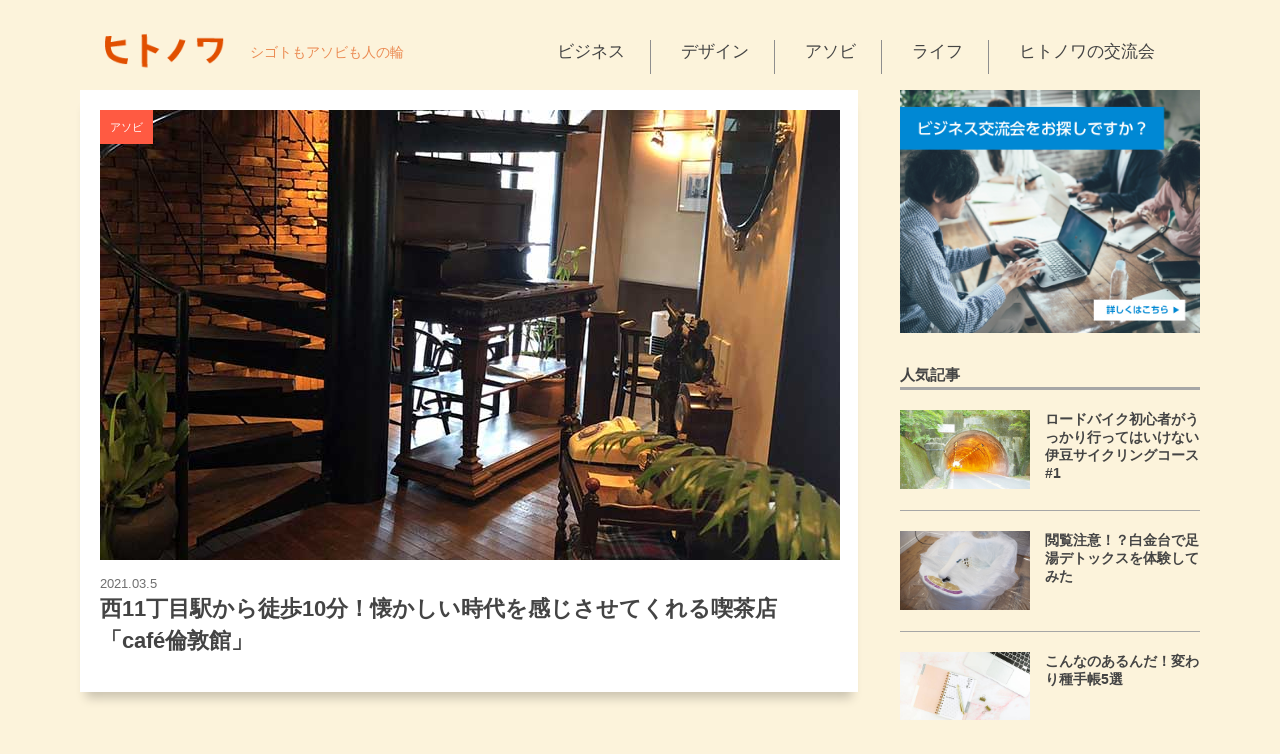

--- FILE ---
content_type: text/html; charset=UTF-8
request_url: https://hitonowa.jp.net/asobi/?cat=9
body_size: 11300
content:
<!DOCTYPE html>
<!--[if IE 7]>
<html class="ie ie7" dir="ltr" lang="ja" prefix="og: https://ogp.me/ns#">
<![endif]-->
<!--[if IE 8]>
<html class="ie ie8" dir="ltr" lang="ja" prefix="og: https://ogp.me/ns#">
<![endif]-->
<!--[if !(IE 7) & !(IE 8)]><!-->
<html dir="ltr" lang="ja" prefix="og: https://ogp.me/ns#">
<!--<![endif]-->
  
<head>
	<meta charset="UTF-8">
	<meta name="viewport" content="width=device-width">
    <meta property="og:site_name" content="ヒトノワ" />
	 
    <link rel="index" title="ヒトノワ" href="https://hitonowa.jp.net" />
    <link rel="stylesheet" type="text/css" href="https://hitonowa.jp.net/wp-content/themes/hitonowa/css/reset.css">
    <link rel="stylesheet" type="text/css" href="https://hitonowa.jp.net/wp-content/themes/hitonowa/css/layout.css?ver=1.0.3">
	<link rel="stylesheet" type="text/css" href="https://hitonowa.jp.net/wp-content/themes/hitonowa/css/hbm.css">
	<link rel="stylesheet" type="text/css" href="https://hitonowa.jp.net/wp-content/themes/hitonowa/css/menu.css?ver=1.0.4">
    <link rel="apple-touch-icon" sizes="180x180" href="/apple-touch-icon.png">

    
<link rel="shortcut icon" href="/favicon.ico">
<link rel="apple-touch-icon" href="/apple-touch-icon.png">
<link rel="icon" type="image/png" href="/android-chrome-256x256.png">
   	<script type="text/javascript" src="https://ajax.googleapis.com/ajax/libs/jquery/1.9.1/jquery.min.js"></script>
    <script type="text/javascript" src="https://hitonowa.jp.net/wp-content/themes/hitonowa/js/default.js"></script>
  <script type=”application/ld+json”>
{
“@context” : “http://schema.org”,
“@type” : “WebSite”,
“name” : “ヒトノワ“,
“url” : “https://hitonowa.jp.net”
}
</script>

  
  <script>
$(function() {
    fade('.toggleWrap');
});

function fade(elm) {
    var $fade = $(elm),
        $body = $('body');
    $fade.addClass('hide');

    $('#toggle').on('click', function() {
        $fade.toggleClass('hide').addClass('animation');
        $('.trigger').toggleClass('active');
        if ($fade.hasClass('hide')) {
            $body.removeClass('no-scroll').off('.noScroll');
        } else {
            $body.addClass('no-scroll').on('touchmove.noScroll', function(e) {
                e.preventDefault();
            });
        }
    });
}
</script>
<script async src="//pagead2.googlesyndication.com/pagead/js/adsbygoogle.js"></script>
<script>
  (adsbygoogle = window.adsbygoogle || []).push({
    google_ad_client: "ca-pub-9465861150684585",
    enable_page_level_ads: true
  });
</script>
<script>
$(function() {
 $(".scroll").click(function(event){
  event.preventDefault();		
  var url = this.href;
  var parts = url.split("#");
  var target = parts[1]; 
  var target_offset = $("#"+target).offset();
  var target_top = target_offset.top; 
  $('html, body').animate({scrollTop:target_top}, 900);
  });
 });
</script>
	
	
		<!-- All in One SEO 4.5.7.3 - aioseo.com -->
		<title>アソビ - ヒトノワ</title>
		<meta name="robots" content="max-image-preview:large" />
		<link rel="canonical" href="https://hitonowa.jp.net/category/asobi/" />
		<link rel="next" href="https://hitonowa.jp.net/asobi/page/2/" />
		<meta name="generator" content="All in One SEO (AIOSEO) 4.5.7.3" />
		<script type="application/ld+json" class="aioseo-schema">
			{"@context":"https:\/\/schema.org","@graph":[{"@type":"BreadcrumbList","@id":"https:\/\/hitonowa.jp.net\/category\/asobi\/#breadcrumblist","itemListElement":[{"@type":"ListItem","@id":"https:\/\/hitonowa.jp.net\/#listItem","position":1,"name":"\u5bb6","item":"https:\/\/hitonowa.jp.net\/","nextItem":"https:\/\/hitonowa.jp.net\/asobi\/#listItem"},{"@type":"ListItem","@id":"https:\/\/hitonowa.jp.net\/asobi\/#listItem","position":2,"name":"\u30a2\u30bd\u30d3","previousItem":"https:\/\/hitonowa.jp.net\/#listItem"}]},{"@type":"CollectionPage","@id":"https:\/\/hitonowa.jp.net\/category\/asobi\/#collectionpage","url":"https:\/\/hitonowa.jp.net\/category\/asobi\/","name":"\u30a2\u30bd\u30d3 - \u30d2\u30c8\u30ce\u30ef","inLanguage":"ja","isPartOf":{"@id":"https:\/\/hitonowa.jp.net\/#website"},"breadcrumb":{"@id":"https:\/\/hitonowa.jp.net\/category\/asobi\/#breadcrumblist"}},{"@type":"Organization","@id":"https:\/\/hitonowa.jp.net\/#organization","name":"\u30d2\u30c8\u30ce\u30ef","url":"https:\/\/hitonowa.jp.net\/","logo":{"@type":"ImageObject","url":"https:\/\/hitonowa.jp.net\/wp-content\/uploads\/2024\/03\/twitter_icon.jpg","@id":"https:\/\/hitonowa.jp.net\/category\/asobi\/#organizationLogo","width":400,"height":400,"caption":"\u30d2\u30c8\u30ce\u30ef"},"image":{"@id":"https:\/\/hitonowa.jp.net\/#organizationLogo"},"sameAs":["https:\/\/@hitonowa_sns"]},{"@type":"WebSite","@id":"https:\/\/hitonowa.jp.net\/#website","url":"https:\/\/hitonowa.jp.net\/","name":"\u30d2\u30c8\u30ce\u30ef","description":"\u6771\u4eac\u3067\u958b\u50ac\u3057\u3066\u3044\u308b\u4ea4\u6d41\u4f1a\u304c\u767a\u4fe1\u3059\u308b\u60c5\u5831\u30b5\u30a4\u30c8","inLanguage":"ja","publisher":{"@id":"https:\/\/hitonowa.jp.net\/#organization"}}]}
		</script>
		<!-- All in One SEO -->

<link rel='dns-prefetch' href='//fonts.googleapis.com' />
<link rel='dns-prefetch' href='//s.w.org' />
<link rel="alternate" type="application/rss+xml" title="ヒトノワ &raquo; フィード" href="https://hitonowa.jp.net/feed/" />
<link rel="alternate" type="application/rss+xml" title="ヒトノワ &raquo; コメントフィード" href="https://hitonowa.jp.net/comments/feed/" />
<link rel="alternate" type="application/rss+xml" title="ヒトノワ &raquo; アソビ カテゴリーのフィード" href="https://hitonowa.jp.net/asobi/feed/" />
<script type="text/javascript">
window._wpemojiSettings = {"baseUrl":"https:\/\/s.w.org\/images\/core\/emoji\/14.0.0\/72x72\/","ext":".png","svgUrl":"https:\/\/s.w.org\/images\/core\/emoji\/14.0.0\/svg\/","svgExt":".svg","source":{"concatemoji":"https:\/\/hitonowa.jp.net\/wp-includes\/js\/wp-emoji-release.min.js?ver=6.0.11"}};
/*! This file is auto-generated */
!function(e,a,t){var n,r,o,i=a.createElement("canvas"),p=i.getContext&&i.getContext("2d");function s(e,t){var a=String.fromCharCode,e=(p.clearRect(0,0,i.width,i.height),p.fillText(a.apply(this,e),0,0),i.toDataURL());return p.clearRect(0,0,i.width,i.height),p.fillText(a.apply(this,t),0,0),e===i.toDataURL()}function c(e){var t=a.createElement("script");t.src=e,t.defer=t.type="text/javascript",a.getElementsByTagName("head")[0].appendChild(t)}for(o=Array("flag","emoji"),t.supports={everything:!0,everythingExceptFlag:!0},r=0;r<o.length;r++)t.supports[o[r]]=function(e){if(!p||!p.fillText)return!1;switch(p.textBaseline="top",p.font="600 32px Arial",e){case"flag":return s([127987,65039,8205,9895,65039],[127987,65039,8203,9895,65039])?!1:!s([55356,56826,55356,56819],[55356,56826,8203,55356,56819])&&!s([55356,57332,56128,56423,56128,56418,56128,56421,56128,56430,56128,56423,56128,56447],[55356,57332,8203,56128,56423,8203,56128,56418,8203,56128,56421,8203,56128,56430,8203,56128,56423,8203,56128,56447]);case"emoji":return!s([129777,127995,8205,129778,127999],[129777,127995,8203,129778,127999])}return!1}(o[r]),t.supports.everything=t.supports.everything&&t.supports[o[r]],"flag"!==o[r]&&(t.supports.everythingExceptFlag=t.supports.everythingExceptFlag&&t.supports[o[r]]);t.supports.everythingExceptFlag=t.supports.everythingExceptFlag&&!t.supports.flag,t.DOMReady=!1,t.readyCallback=function(){t.DOMReady=!0},t.supports.everything||(n=function(){t.readyCallback()},a.addEventListener?(a.addEventListener("DOMContentLoaded",n,!1),e.addEventListener("load",n,!1)):(e.attachEvent("onload",n),a.attachEvent("onreadystatechange",function(){"complete"===a.readyState&&t.readyCallback()})),(e=t.source||{}).concatemoji?c(e.concatemoji):e.wpemoji&&e.twemoji&&(c(e.twemoji),c(e.wpemoji)))}(window,document,window._wpemojiSettings);
</script>
<style type="text/css">
img.wp-smiley,
img.emoji {
	display: inline !important;
	border: none !important;
	box-shadow: none !important;
	height: 1em !important;
	width: 1em !important;
	margin: 0 0.07em !important;
	vertical-align: -0.1em !important;
	background: none !important;
	padding: 0 !important;
}
</style>
	<link rel='stylesheet' id='wp-block-library-css'  href='https://hitonowa.jp.net/wp-includes/css/dist/block-library/style.min.css?ver=6.0.11' type='text/css' media='all' />
<style id='global-styles-inline-css' type='text/css'>
body{--wp--preset--color--black: #000000;--wp--preset--color--cyan-bluish-gray: #abb8c3;--wp--preset--color--white: #ffffff;--wp--preset--color--pale-pink: #f78da7;--wp--preset--color--vivid-red: #cf2e2e;--wp--preset--color--luminous-vivid-orange: #ff6900;--wp--preset--color--luminous-vivid-amber: #fcb900;--wp--preset--color--light-green-cyan: #7bdcb5;--wp--preset--color--vivid-green-cyan: #00d084;--wp--preset--color--pale-cyan-blue: #8ed1fc;--wp--preset--color--vivid-cyan-blue: #0693e3;--wp--preset--color--vivid-purple: #9b51e0;--wp--preset--gradient--vivid-cyan-blue-to-vivid-purple: linear-gradient(135deg,rgba(6,147,227,1) 0%,rgb(155,81,224) 100%);--wp--preset--gradient--light-green-cyan-to-vivid-green-cyan: linear-gradient(135deg,rgb(122,220,180) 0%,rgb(0,208,130) 100%);--wp--preset--gradient--luminous-vivid-amber-to-luminous-vivid-orange: linear-gradient(135deg,rgba(252,185,0,1) 0%,rgba(255,105,0,1) 100%);--wp--preset--gradient--luminous-vivid-orange-to-vivid-red: linear-gradient(135deg,rgba(255,105,0,1) 0%,rgb(207,46,46) 100%);--wp--preset--gradient--very-light-gray-to-cyan-bluish-gray: linear-gradient(135deg,rgb(238,238,238) 0%,rgb(169,184,195) 100%);--wp--preset--gradient--cool-to-warm-spectrum: linear-gradient(135deg,rgb(74,234,220) 0%,rgb(151,120,209) 20%,rgb(207,42,186) 40%,rgb(238,44,130) 60%,rgb(251,105,98) 80%,rgb(254,248,76) 100%);--wp--preset--gradient--blush-light-purple: linear-gradient(135deg,rgb(255,206,236) 0%,rgb(152,150,240) 100%);--wp--preset--gradient--blush-bordeaux: linear-gradient(135deg,rgb(254,205,165) 0%,rgb(254,45,45) 50%,rgb(107,0,62) 100%);--wp--preset--gradient--luminous-dusk: linear-gradient(135deg,rgb(255,203,112) 0%,rgb(199,81,192) 50%,rgb(65,88,208) 100%);--wp--preset--gradient--pale-ocean: linear-gradient(135deg,rgb(255,245,203) 0%,rgb(182,227,212) 50%,rgb(51,167,181) 100%);--wp--preset--gradient--electric-grass: linear-gradient(135deg,rgb(202,248,128) 0%,rgb(113,206,126) 100%);--wp--preset--gradient--midnight: linear-gradient(135deg,rgb(2,3,129) 0%,rgb(40,116,252) 100%);--wp--preset--duotone--dark-grayscale: url('#wp-duotone-dark-grayscale');--wp--preset--duotone--grayscale: url('#wp-duotone-grayscale');--wp--preset--duotone--purple-yellow: url('#wp-duotone-purple-yellow');--wp--preset--duotone--blue-red: url('#wp-duotone-blue-red');--wp--preset--duotone--midnight: url('#wp-duotone-midnight');--wp--preset--duotone--magenta-yellow: url('#wp-duotone-magenta-yellow');--wp--preset--duotone--purple-green: url('#wp-duotone-purple-green');--wp--preset--duotone--blue-orange: url('#wp-duotone-blue-orange');--wp--preset--font-size--small: 13px;--wp--preset--font-size--medium: 20px;--wp--preset--font-size--large: 36px;--wp--preset--font-size--x-large: 42px;}.has-black-color{color: var(--wp--preset--color--black) !important;}.has-cyan-bluish-gray-color{color: var(--wp--preset--color--cyan-bluish-gray) !important;}.has-white-color{color: var(--wp--preset--color--white) !important;}.has-pale-pink-color{color: var(--wp--preset--color--pale-pink) !important;}.has-vivid-red-color{color: var(--wp--preset--color--vivid-red) !important;}.has-luminous-vivid-orange-color{color: var(--wp--preset--color--luminous-vivid-orange) !important;}.has-luminous-vivid-amber-color{color: var(--wp--preset--color--luminous-vivid-amber) !important;}.has-light-green-cyan-color{color: var(--wp--preset--color--light-green-cyan) !important;}.has-vivid-green-cyan-color{color: var(--wp--preset--color--vivid-green-cyan) !important;}.has-pale-cyan-blue-color{color: var(--wp--preset--color--pale-cyan-blue) !important;}.has-vivid-cyan-blue-color{color: var(--wp--preset--color--vivid-cyan-blue) !important;}.has-vivid-purple-color{color: var(--wp--preset--color--vivid-purple) !important;}.has-black-background-color{background-color: var(--wp--preset--color--black) !important;}.has-cyan-bluish-gray-background-color{background-color: var(--wp--preset--color--cyan-bluish-gray) !important;}.has-white-background-color{background-color: var(--wp--preset--color--white) !important;}.has-pale-pink-background-color{background-color: var(--wp--preset--color--pale-pink) !important;}.has-vivid-red-background-color{background-color: var(--wp--preset--color--vivid-red) !important;}.has-luminous-vivid-orange-background-color{background-color: var(--wp--preset--color--luminous-vivid-orange) !important;}.has-luminous-vivid-amber-background-color{background-color: var(--wp--preset--color--luminous-vivid-amber) !important;}.has-light-green-cyan-background-color{background-color: var(--wp--preset--color--light-green-cyan) !important;}.has-vivid-green-cyan-background-color{background-color: var(--wp--preset--color--vivid-green-cyan) !important;}.has-pale-cyan-blue-background-color{background-color: var(--wp--preset--color--pale-cyan-blue) !important;}.has-vivid-cyan-blue-background-color{background-color: var(--wp--preset--color--vivid-cyan-blue) !important;}.has-vivid-purple-background-color{background-color: var(--wp--preset--color--vivid-purple) !important;}.has-black-border-color{border-color: var(--wp--preset--color--black) !important;}.has-cyan-bluish-gray-border-color{border-color: var(--wp--preset--color--cyan-bluish-gray) !important;}.has-white-border-color{border-color: var(--wp--preset--color--white) !important;}.has-pale-pink-border-color{border-color: var(--wp--preset--color--pale-pink) !important;}.has-vivid-red-border-color{border-color: var(--wp--preset--color--vivid-red) !important;}.has-luminous-vivid-orange-border-color{border-color: var(--wp--preset--color--luminous-vivid-orange) !important;}.has-luminous-vivid-amber-border-color{border-color: var(--wp--preset--color--luminous-vivid-amber) !important;}.has-light-green-cyan-border-color{border-color: var(--wp--preset--color--light-green-cyan) !important;}.has-vivid-green-cyan-border-color{border-color: var(--wp--preset--color--vivid-green-cyan) !important;}.has-pale-cyan-blue-border-color{border-color: var(--wp--preset--color--pale-cyan-blue) !important;}.has-vivid-cyan-blue-border-color{border-color: var(--wp--preset--color--vivid-cyan-blue) !important;}.has-vivid-purple-border-color{border-color: var(--wp--preset--color--vivid-purple) !important;}.has-vivid-cyan-blue-to-vivid-purple-gradient-background{background: var(--wp--preset--gradient--vivid-cyan-blue-to-vivid-purple) !important;}.has-light-green-cyan-to-vivid-green-cyan-gradient-background{background: var(--wp--preset--gradient--light-green-cyan-to-vivid-green-cyan) !important;}.has-luminous-vivid-amber-to-luminous-vivid-orange-gradient-background{background: var(--wp--preset--gradient--luminous-vivid-amber-to-luminous-vivid-orange) !important;}.has-luminous-vivid-orange-to-vivid-red-gradient-background{background: var(--wp--preset--gradient--luminous-vivid-orange-to-vivid-red) !important;}.has-very-light-gray-to-cyan-bluish-gray-gradient-background{background: var(--wp--preset--gradient--very-light-gray-to-cyan-bluish-gray) !important;}.has-cool-to-warm-spectrum-gradient-background{background: var(--wp--preset--gradient--cool-to-warm-spectrum) !important;}.has-blush-light-purple-gradient-background{background: var(--wp--preset--gradient--blush-light-purple) !important;}.has-blush-bordeaux-gradient-background{background: var(--wp--preset--gradient--blush-bordeaux) !important;}.has-luminous-dusk-gradient-background{background: var(--wp--preset--gradient--luminous-dusk) !important;}.has-pale-ocean-gradient-background{background: var(--wp--preset--gradient--pale-ocean) !important;}.has-electric-grass-gradient-background{background: var(--wp--preset--gradient--electric-grass) !important;}.has-midnight-gradient-background{background: var(--wp--preset--gradient--midnight) !important;}.has-small-font-size{font-size: var(--wp--preset--font-size--small) !important;}.has-medium-font-size{font-size: var(--wp--preset--font-size--medium) !important;}.has-large-font-size{font-size: var(--wp--preset--font-size--large) !important;}.has-x-large-font-size{font-size: var(--wp--preset--font-size--x-large) !important;}
</style>
<link rel='stylesheet' id='contact-form-7-css'  href='https://hitonowa.jp.net/wp-content/plugins/contact-form-7/includes/css/styles.css?ver=5.6.3' type='text/css' media='all' />
<link rel='stylesheet' id='twentythirteen-fonts-css'  href='https://fonts.googleapis.com/css?family=Source+Sans+Pro%3A300%2C400%2C700%2C300italic%2C400italic%2C700italic%7CBitter%3A400%2C700&#038;subset=latin%2Clatin-ext' type='text/css' media='all' />
<link rel='stylesheet' id='genericons-css'  href='https://hitonowa.jp.net/wp-content/themes/hitonowa/genericons/genericons.css?ver=3.03' type='text/css' media='all' />
<link rel='stylesheet' id='twentythirteen-style-css'  href='https://hitonowa.jp.net/wp-content/themes/hitonowa/style.css?ver=2013-07-18' type='text/css' media='all' />
<!--[if lt IE 9]>
<link rel='stylesheet' id='twentythirteen-ie-css'  href='https://hitonowa.jp.net/wp-content/themes/hitonowa/css/ie.css?ver=2013-07-18' type='text/css' media='all' />
<![endif]-->
<link rel='stylesheet' id='fancybox-css'  href='https://hitonowa.jp.net/wp-content/plugins/easy-fancybox/css/jquery.fancybox.min.css?ver=1.3.24' type='text/css' media='screen' />
<script type='text/javascript' src='https://hitonowa.jp.net/wp-includes/js/jquery/jquery.min.js?ver=3.6.0' id='jquery-core-js'></script>
<script type='text/javascript' src='https://hitonowa.jp.net/wp-includes/js/jquery/jquery-migrate.min.js?ver=3.3.2' id='jquery-migrate-js'></script>
<script type='text/javascript' src='https://hitonowa.jp.net/wp-content/plugins/the-preloader/js/preloader-script.js' id='wptime-plugin-preloader-script-js'></script>
<link rel="https://api.w.org/" href="https://hitonowa.jp.net/wp-json/" /><link rel="alternate" type="application/json" href="https://hitonowa.jp.net/wp-json/wp/v2/categories/9" /><link rel="EditURI" type="application/rsd+xml" title="RSD" href="https://hitonowa.jp.net/xmlrpc.php?rsd" />
<link rel="wlwmanifest" type="application/wlwmanifest+xml" href="https://hitonowa.jp.net/wp-includes/wlwmanifest.xml" /> 
<meta name="generator" content="WordPress 6.0.11" />
    	<style type="text/css">
			#wptime-plugin-preloader{
				position: fixed;
				top: 0;
			 	left: 0;
			 	right: 0;
			 	bottom: 0;
				background:url(https://hitonowa.jp.net/wp-content/plugins/the-preloader/images/preloader.GIF) no-repeat #FFFFFF 50%;
				-moz-background-size:64px 64px;
				-o-background-size:64px 64px;
				-webkit-background-size:64px 64px;
				background-size:64px 64px;
				z-index: 99998;
				width:100%;
				height:100%;
			}
		</style>

		<noscript>
    		<style type="text/css">
        		#wptime-plugin-preloader{
        			display:none !important;
        		}
    		</style>
		</noscript>
    			<style type="text/css" media="screen">
				/**
				 * Plugin Name: Subtitles
				 * Plugin URI: http://wordpress.org/plugins/subtitles/
				 * Description: Easily add subtitles into your WordPress posts, pages, custom post types, and themes.
				 * Author: We Cobble
				 * Author URI: https://wecobble.com/
				 * Version: 2.2.0
				 * License: GNU General Public License v2 or later
				 * License URI: http://www.gnu.org/licenses/gpl-2.0.html
				 */

				/**
				 * Be explicit about this styling only applying to spans,
				 * since that's the default markup that's returned by
				 * Subtitles. If a developer overrides the default subtitles
				 * markup with another element or class, we don't want to stomp
				 * on that.
				 *
				 * @since 1.0.0
				 */
				span.entry-subtitle {
					display: block; /* Put subtitles on their own line by default. */
					font-size: 0.53333333333333em; /* Sensible scaling. It's assumed that post titles will be wrapped in heading tags. */
				}
				/**
				 * If subtitles are shown in comment areas, we'll hide them by default.
				 *
				 * @since 1.0.5
				 */
				#comments .comments-title span.entry-subtitle {
					display: none;
				}
			</style><meta name="thumbnail" content="https://hitonowa.jp.net/wp-content/uploads/2021/02/210227_05.jpg" />	<style type="text/css" id="twentythirteen-header-css">
			.site-header {
			background: url(https://hitonowa.jp.net/wp-content/themes/hitonowa/images/headers/circle.png) no-repeat scroll top;
			background-size: 1600px auto;
		}
		@media (max-width: 767px) {
			.site-header {
				background-size: 768px auto;
			}
		}
		@media (max-width: 359px) {
			.site-header {
				background-size: 360px auto;
			}
		}
		</style>
	<!-- Global site tag (gtag.js) - Google Analytics -->
<script async src="https://www.googletagmanager.com/gtag/js?id=UA-78381611-2"></script>
<script>
  window.dataLayer = window.dataLayer || [];
  function gtag(){dataLayer.push(arguments);}
  gtag('js', new Date());

  gtag('config', 'UA-78381611-2');
</script>
<script async src="https://pagead2.googlesyndication.com/pagead/js/adsbygoogle.js"></script>
<script>
  (adsbygoogle = window.adsbygoogle || []).push({
    google_ad_client: "ca-pub-9465861150684585",
    enable_page_level_ads: true
  });
</script>

</head>

<body class="archive category category-asobi category-9 single-author">
<div id="wptime-plugin-preloader"></div>
<div id="header">
<div class="h_left">
<p class="logo-wrap"><a href="https://hitonowa.jp.net/"><img src="https://hitonowa.jp.net/wp-content/themes/hitonowa/img/layout/logo.png" alt="ヒトノワ" width="100" class="logo" /></a></p>
<p class="hitonowa">シゴトもアソビも人の輪</p>
</div>
<div class="h_right">
<ul id="menu">

    <li>
        <a href="https://hitonowa.jp.net/?cat=8">ビジネス</a>
        <ul>
     <li><a href="https://hitonowa.jp.net/?cat=8">すべて</a></li>
            <li><a href="https://hitonowa.jp.net/?tag=pickup">ピックアップ</a></li>
            <li><a href="https://hitonowa.jp.net/tag/business-manners/">ビジネスマナー</a></li>
          <li><a href="https://hitonowa.jp.net/?tag=interview">ビジネスインタビュー</a></li>
             <li><a href="https://hitonowa.jp.net/?tag=kigyo">起業</a></li>
           
        </ul>
    </li>
    <li>
        <a href="https://hitonowa.jp.net/?cat=102">デザイン</a>
        <ul>
     <li><a href="https://hitonowa.jp.net/?cat=102">すべて</a></li>
            <li><a href="https://hitonowa.jp.net/tag/printing/">印刷</a></li>
            <li><a href="https://hitonowa.jp.net/tag/web">Web</a></li>
          <li><a href="https://hitonowa.jp.net/tag/illustrator-lecture/">Illustrator 使い方</a></li>
             <li><a href="https://hitonowa.jp.net/tag/illustrator-leaflet">イラレ講座（チラシ）</a></li>
            <li><a href="https://hitonowa.jp.net/tag/illustrator-meishi">イラレ講座（名刺）</a></li>     
        </ul>
    </li>
    <li>
        <a href="https://hitonowa.jp.net/?cat=9">アソビ</a>
        <ul>
             <li><a href="https://hitonowa.jp.net/?cat=9">すべて</a></li>
         <li><a href="https://hitonowa.jp.net/?tag=gourmet">グルメ</a></li>
         <li><a href="https://hitonowa.jp.net/?tag=roadbike">ロードバイク</a></li>
        </ul>
    </li>
    <li>
        <a href="https://hitonowa.jp.net/?cat=27">ライフ</a>
        <ul>
            <li><a href="https://hitonowa.jp.net/?cat=27">すべて</a></li>
             <li><a href="https://hitonowa.jp.net/tag/beauty">美容・健康</a></li>
        <li><a href="https://hitonowa.jp.net/tag/kota/">猫（コタ日記）</a></li>
        </ul>
    </li>
    <li>
        <a href="https://hitonowa.jp.net/hbm">ヒトノワの交流会</a>
        <ul>
     
            <li><a href="https://hitonowa.jp.net/hbm">ビジネスミーティング</a></li>
           
        </ul>
     
    </li>
   
</ul>
    

</div><!--[h_right_end]>-->
</div><!--[header_end]>-->
<!--[SP nav]>-->
	  <div id=spnav>
<div id="toggle">
      <div class="trigger">
        <span></span>
        <span></span>
        <span></span>
      </div>
    </div><!-- /toggle-->

    <div class="toggleWrap">
		<p class="spnav_category">ビジネス</p>
      <ul class="mainNav">
          <li><a class="navItem" href="https://hitonowa.jp.net/?cat=8">すべて</a></li>
           <li><a class="navItem" href="https://hitonowa.jp.net/?tag=pickup">ピックアップ</a></li>
          <li><a class="navItem" href="https://hitonowa.jp.net/tag/business-manners/">ビジネスマナー</a></li>
          <li><a class="navItem" href="https://hitonowa.jp.net/?tag=interview">ビジネスインタビュー</a></li>
             <li><a class="navItem" href="https://hitonowa.jp.net/?tag=kigyo">起業</a></li>
            <li><a class="navItem" href="https://hitonowa.jp.net/?tag=shibai">ビジネスに役立つ芝居術</a></li>
      </ul>
        
        
      <p class="spnav_category">デザイン</p>
      <ul class="mainNav">
     <li><a class="navItem" href="https://hitonowa.jp.net/?cat=102">すべて</a></li>
            <li><a class="navItem" href="https://hitonowa.jp.net/tag/printing/">印刷</a></li>
            <li><a class="navItem" href="https://hitonowa.jp.net/tag/web">Web</a></li>
          <li><a class="navItem" href="https://hitonowa.jp.net/tag/illustrator-lecture/">Illustrator 使い方</a></li>
             <li><a class="navItem" href="https://hitonowa.jp.net/tag/illustrator-leaflet">イラレ講座（チラシ）</a></li>
            <li><a class="navItem" href="https://hitonowa.jp.net/tag/illustrator-meishi">イラレ講座（名刺）</a></li>     
        </ul>
    </li>
        
        
		
		<p class="spnav_category">アソビ</p>
      <ul class="mainNav">
          <li><a class="navItem" href="https://hitonowa.jp.net/?cat=9">すべて</a></li>
         <li><a class="navItem" href="https://hitonowa.jp.net/?tag=gourmet">グルメ</a></li>
            <li><a class="navItem" href="https://hitonowa.jp.net/?tag=photo">写真</a></li>
         <li><a class="navItem" href="https://hitonowa.jp.net/?tag=roadbike">ロードバイク</a></li>
        
		  
      </ul>
		
		<p class="spnav_category">ライフ</p>
      <ul class="mainNav">
          <li><a class="navItem" href="https://hitonowa.jp.net/?cat=27">すべて</a></li>
        <li><a class="navItem" href="https://hitonowa.jp.net/?tag=recipe">料理・レシピ</a></li>
            <li><a class="navItem" href="https://hitonowa.jp.net/?tag=child-raising">子育て</a></li>
          <li><a class="navItem" href="https://hitonowa.jp.net/tag/beauty/">美容・健康</a></li>
        <li><a class="navItem" href="https://hitonowa.jp.net/tag/kota/">猫（コタ日記）</a></li>
		  
      </ul>
        <p class="spnav_category">ヒトノワの交流会</p>
      <ul class="mainNav">
          <li><a class="navItem" href="https://hitonowa.jp.net/hbm">ヒトノワビジネスミーティング</a></li>
          <li><a class="navItem" href="https://hitonowa.jp.net/meishi-koukankai">ヒトノワ名刺交換会</a></li>
      </ul>
    </div>
</div><!--[SP nav]>-->	
<div id="fb-root"></div>
<script>(function(d, s, id) {
  var js, fjs = d.getElementsByTagName(s)[0];
  if (d.getElementById(id)) return;
  js = d.createElement(s); js.id = id;
  js.src = 'https://connect.facebook.net/ja_JP/sdk.js#xfbml=1&version=v2.11&appId=1598972050374441';
  fjs.parentNode.insertBefore(js, fjs);
}(document, 'script', 'facebook-jssdk'));</script><div id="container" class="bg_beige">
<div id="contents">

<div class="l_contents">
<!-- カテゴリスラッグを取得 -->

	


 
   <div class="post list1 clearfix">
	   <div class="list1_img"><img width="740" height="450" src="https://hitonowa.jp.net/wp-content/uploads/2021/02/210227_05.jpg" class="attachment-full size-full wp-post-image" alt="" srcset="https://hitonowa.jp.net/wp-content/uploads/2021/02/210227_05.jpg 740w, https://hitonowa.jp.net/wp-content/uploads/2021/02/210227_05-300x182.jpg 300w, https://hitonowa.jp.net/wp-content/uploads/2021/02/210227_05-164x100.jpg 164w" sizes="(max-width: 740px) 100vw, 740px" />	<!-- カテゴリスラッグを取得 -->

        <span class="article-cat asobi">
    アソビ    </span>
	</div>
       <div class="list1_txt">
        <p class="list_date">2021.03.5</p>
        <h2>西11丁目駅から徒歩10分！懐かしい時代を感じさせてくれる喫茶店「café倫敦館」</h2>

        <p class="permalink" ><a href="https://hitonowa.jp.net/cafe-rondonkan">西11丁目駅から徒歩10分！懐かしい時代を感じさせてくれる喫茶店「café倫敦館」</a></p>

		</div>
    </div>
 


     
   <div class="post list2 clearfix">
    		
    	
		<div class="list2_img"><img width="740" height="450" src="https://hitonowa.jp.net/wp-content/uploads/2020/12/201211_00.jpg" class="attachment-full size-full wp-post-image" alt="" loading="lazy" srcset="https://hitonowa.jp.net/wp-content/uploads/2020/12/201211_00.jpg 740w, https://hitonowa.jp.net/wp-content/uploads/2020/12/201211_00-300x182.jpg 300w, https://hitonowa.jp.net/wp-content/uploads/2020/12/201211_00-164x100.jpg 164w" sizes="(max-width: 740px) 100vw, 740px" />	 <!-- カテゴリスラッグを取得 -->
        <span class="article-cat asobi">
    アソビ    </span></div>
        <div class="list2_txt">
        <p class="list_date">2020.12.19</p>
    	
        <h2>サンキューGoToトラベル！ たった1泊だけど熊本で観光・グルメ・黒川温泉を満喫してきた</h2>
       
			<p class="permalink" ><a href="https://hitonowa.jp.net/goto-kumamoto">サンキューGoToトラベル！ たった1泊だけど熊本で観光・グルメ・黒川温泉を満喫してきた</a></p>
         </div>
    </div>
     
   <div class="post list2 clearfix">
    		
    	
		<div class="list2_img"><img width="740" height="450" src="https://hitonowa.jp.net/wp-content/uploads/2020/12/201214_00.jpg" class="attachment-full size-full wp-post-image" alt="" loading="lazy" srcset="https://hitonowa.jp.net/wp-content/uploads/2020/12/201214_00.jpg 740w, https://hitonowa.jp.net/wp-content/uploads/2020/12/201214_00-300x182.jpg 300w, https://hitonowa.jp.net/wp-content/uploads/2020/12/201214_00-164x100.jpg 164w" sizes="(max-width: 740px) 100vw, 740px" />	 <!-- カテゴリスラッグを取得 -->
        <span class="article-cat asobi">
    アソビ    </span></div>
        <div class="list2_txt">
        <p class="list_date">2020.12.18</p>
    	
        <h2>五反田・大崎・大崎広小路の3駅利用可！ダイニングバー「ブルックンダイナー五反田店」</h2>
       
			<p class="permalink" ><a href="https://hitonowa.jp.net/brooklyndiner">五反田・大崎・大崎広小路の3駅利用可！ダイニングバー「ブルックンダイナー五反田店」</a></p>
         </div>
    </div>
     
   <div class="post list2 clearfix">
    		
    	
		<div class="list2_img"><img width="740" height="450" src="https://hitonowa.jp.net/wp-content/uploads/2020/11/20201123_00.jpg" class="attachment-full size-full wp-post-image" alt="" loading="lazy" srcset="https://hitonowa.jp.net/wp-content/uploads/2020/11/20201123_00.jpg 740w, https://hitonowa.jp.net/wp-content/uploads/2020/11/20201123_00-300x182.jpg 300w, https://hitonowa.jp.net/wp-content/uploads/2020/11/20201123_00-164x100.jpg 164w" sizes="(max-width: 740px) 100vw, 740px" />	 <!-- カテゴリスラッグを取得 -->
        <span class="article-cat asobi">
    アソビ    </span></div>
        <div class="list2_txt">
        <p class="list_date">2020.11.26</p>
    	
        <h2>京橋駅から徒歩5分！中華居酒屋「龍記　京橋店」</h2>
       
			<p class="permalink" ><a href="https://hitonowa.jp.net/ryuki-kyoubashi">京橋駅から徒歩5分！中華居酒屋「龍記　京橋店」</a></p>
         </div>
    </div>
     
   <div class="post list2 clearfix">
    		
    	
		<div class="list2_img"><img width="740" height="450" src="https://hitonowa.jp.net/wp-content/uploads/2020/10/201026_00.jpg" class="attachment-full size-full wp-post-image" alt="" loading="lazy" srcset="https://hitonowa.jp.net/wp-content/uploads/2020/10/201026_00.jpg 740w, https://hitonowa.jp.net/wp-content/uploads/2020/10/201026_00-300x182.jpg 300w, https://hitonowa.jp.net/wp-content/uploads/2020/10/201026_00-164x100.jpg 164w" sizes="(max-width: 740px) 100vw, 740px" />	 <!-- カテゴリスラッグを取得 -->
        <span class="article-cat asobi">
    アソビ    </span></div>
        <div class="list2_txt">
        <p class="list_date">2020.10.26</p>
    	
        <h2>京王線仙川駅にある隠れ家的カフェ「Friend Blend」</h2>
       
			<p class="permalink" ><a href="https://hitonowa.jp.net/friend-blend">京王線仙川駅にある隠れ家的カフェ「Friend Blend」</a></p>
         </div>
    </div>
     
   <div class="post list2 clearfix">
    		
    	
		<div class="list2_img"><img width="740" height="450" src="https://hitonowa.jp.net/wp-content/uploads/2020/10/201019_00.jpg" class="attachment-full size-full wp-post-image" alt="" loading="lazy" srcset="https://hitonowa.jp.net/wp-content/uploads/2020/10/201019_00.jpg 740w, https://hitonowa.jp.net/wp-content/uploads/2020/10/201019_00-300x182.jpg 300w, https://hitonowa.jp.net/wp-content/uploads/2020/10/201019_00-164x100.jpg 164w" sizes="(max-width: 740px) 100vw, 740px" />	 <!-- カテゴリスラッグを取得 -->
        <span class="article-cat asobi">
    アソビ    </span></div>
        <div class="list2_txt">
        <p class="list_date">2020.10.20</p>
    	
        <h2>五反田駅から徒歩5分！美味しい和食をリーズナブルに味わえる「和風ダイニングTaYoRi」</h2>
       
			<p class="permalink" ><a href="https://hitonowa.jp.net/tayori">五反田駅から徒歩5分！美味しい和食をリーズナブルに味わえる「和風ダイニングTaYoRi」</a></p>
         </div>
    </div>
     
   <div class="post list2 clearfix">
    		
    	
		<div class="list2_img"><img width="740" height="450" src="https://hitonowa.jp.net/wp-content/uploads/2020/10/201005_00.jpg" class="attachment-full size-full wp-post-image" alt="" loading="lazy" srcset="https://hitonowa.jp.net/wp-content/uploads/2020/10/201005_00.jpg 740w, https://hitonowa.jp.net/wp-content/uploads/2020/10/201005_00-300x182.jpg 300w, https://hitonowa.jp.net/wp-content/uploads/2020/10/201005_00-164x100.jpg 164w" sizes="(max-width: 740px) 100vw, 740px" />	 <!-- カテゴリスラッグを取得 -->
        <span class="article-cat asobi">
    アソビ    </span></div>
        <div class="list2_txt">
        <p class="list_date">2020.10.5</p>
    	
        <h2>卓球居酒屋「ぽん蔵 渋谷店」で卓球やカードゲームをしてみた</h2>
       
			<p class="permalink" ><a href="https://hitonowa.jp.net/ponzou-shibuya">卓球居酒屋「ぽん蔵 渋谷店」で卓球やカードゲームをしてみた</a></p>
         </div>
    </div>
     
   <div class="post list2 clearfix">
    		
    	
		<div class="list2_img"><img width="740" height="450" src="https://hitonowa.jp.net/wp-content/uploads/2020/09/200914_02.jpg" class="attachment-full size-full wp-post-image" alt="" loading="lazy" srcset="https://hitonowa.jp.net/wp-content/uploads/2020/09/200914_02.jpg 740w, https://hitonowa.jp.net/wp-content/uploads/2020/09/200914_02-300x182.jpg 300w, https://hitonowa.jp.net/wp-content/uploads/2020/09/200914_02-164x100.jpg 164w" sizes="(max-width: 740px) 100vw, 740px" />	 <!-- カテゴリスラッグを取得 -->
        <span class="article-cat asobi">
    アソビ    </span></div>
        <div class="list2_txt">
        <p class="list_date">2020.09.14</p>
    	
        <h2>日比谷線神谷町駅徒歩1分！美味しい魚料理と日本酒のお店「築地　魚よし」</h2>
       
			<p class="permalink" ><a href="https://hitonowa.jp.net/uoyoshi">日比谷線神谷町駅徒歩1分！美味しい魚料理と日本酒のお店「築地　魚よし」</a></p>
         </div>
    </div>
     
   <div class="post list2 clearfix">
    		
    	
		<div class="list2_img"><img width="740" height="450" src="https://hitonowa.jp.net/wp-content/uploads/2020/07/20200622_00.jpg" class="attachment-full size-full wp-post-image" alt="" loading="lazy" srcset="https://hitonowa.jp.net/wp-content/uploads/2020/07/20200622_00.jpg 740w, https://hitonowa.jp.net/wp-content/uploads/2020/07/20200622_00-164x100.jpg 164w, https://hitonowa.jp.net/wp-content/uploads/2020/07/20200622_00-300x182.jpg 300w" sizes="(max-width: 740px) 100vw, 740px" />	 <!-- カテゴリスラッグを取得 -->
        <span class="article-cat asobi">
    アソビ    </span></div>
        <div class="list2_txt">
        <p class="list_date">2020.07.30</p>
    	
        <h2>【企画】スタートラインに立つためのゴルフ教室～お買い物編～</h2>
       
			<p class="permalink" ><a href="https://hitonowa.jp.net/golf-shopping">【企画】スタートラインに立つためのゴルフ教室～お買い物編～</a></p>
         </div>
    </div>
     
   <div class="post list2 clearfix">
    		
    	
		<div class="list2_img"><img width="740" height="450" src="https://hitonowa.jp.net/wp-content/uploads/2020/07/200724_01-.jpg" class="attachment-full size-full wp-post-image" alt="" loading="lazy" srcset="https://hitonowa.jp.net/wp-content/uploads/2020/07/200724_01-.jpg 740w, https://hitonowa.jp.net/wp-content/uploads/2020/07/200724_01--164x100.jpg 164w, https://hitonowa.jp.net/wp-content/uploads/2020/07/200724_01--300x182.jpg 300w" sizes="(max-width: 740px) 100vw, 740px" />	 <!-- カテゴリスラッグを取得 -->
        <span class="article-cat asobi">
    アソビ    </span></div>
        <div class="list2_txt">
        <p class="list_date">2020.07.24</p>
    	
        <h2>【注意】初めてロードバイクをオーバーホールに出したら失敗した話</h2>
       
			<p class="permalink" ><a href="https://hitonowa.jp.net/overhaul">【注意】初めてロードバイクをオーバーホールに出したら失敗した話</a></p>
         </div>
    </div>
    
       
<div class="pagination"><div class="pagination-box"><span class="page-of">1 / 4</span><span class="current">1</span><a href='https://hitonowa.jp.net/asobi/page/2/?cat=9' class="inactive">2</a><a href='https://hitonowa.jp.net/asobi/page/3/?cat=9' class="inactive">3</a><a href='https://hitonowa.jp.net/asobi/page/4/?cat=9' class="inactive">4</a></div></div>
	</div>




<div class="r_contents mb300">
	<p class="mb30"><a href="https://hitonowa.jp.net/hbm"><img src="https://hitonowa.jp.net/wp-content/uploads/2024/10/bnr_yotsuya_2.jpg" alt="ヒトノワビジネスミーティング" class="h_logo"/></a></p>

    <h3>人気記事</h3>
    <div class="Recommended clearfix">
    		
    	
	   <div class="r_images"><img src="https://hitonowa.jp.net/wp-content/uploads/2019/07/190714_01.jpg"  alt="伊豆サイクリングコース"  />
		</div>
       <div class="r_text">
        <h2>ロードバイク初心者がうっかり行ってはいけない伊豆サイクリングコース #1</h2>
        <p class="permalink" ><a href="https://hitonowa.jp.net/nishiizu-ride1"><span class="entry-title-primary">ロードバイク初心者がうっかり行ってはいけない伊豆サイクリングコース #1</a></p>
		</div>
    </div>
     <div class="Recommended">
    		
    	  <div class="r_images"><img src="https://hitonowa.jp.net/wp-content/uploads/2019/09/190906_03.jpg"  alt="足湯デトックス"  />
			   <!-- カテゴリスラッグを取得 -->
		</div>
       <div class="r_text">
        <h2>閲覧注意！？白金台で足湯デトックスを体験してみた</h2>
        <p class="permalink" ><a href="https://hitonowa.jp.net/ashiyu-detox/">閲覧注意！？白金台で足湯デトックスを体験してみた</a></p>
		</div>
    </div>
    <div class="Recommended mb60">
    		
    	  <div class="r_images"><img src="https://hitonowa.jp.net/wp-content/uploads/2019/09/190915.jpg"  alt="変わり種手帳5選"  />
			   <!-- カテゴリスラッグを取得 -->
		</div>
       <div class="r_text">
        <h2>こんなのあるんだ！変わり種手帳5選</h2>
        <p class="permalink" ><a href="https://hitonowa.jp.net/diary-unusual5">こんなのあるんだ！変わり種手帳5選</a></p>
		</div>
    </div>
    
    <h3 class="mb20">キーワード</h3>
    <div class="mb60">
        <ul class="keyword clearfix">
            <li><a href="https://hitonowa.jp.net/business/?cat=8" rel="tag">ビジネス</a></li>
            <li><a href="https://hitonowa.jp.net/asobi/?cat=9" rel="tag">アソビ</a></li>
            <li><a href="https://hitonowa.jp.net/life?cat=27" rel="tag">ライフ</a></li>
            <li><a href="https://hitonowa.jp.net/tag/pickup/" rel="tag">ピックアップ</a></li>
            <li><a href="https://hitonowa.jp.net/tag/illustrator-lecture/" rel="tag">イラレ講座</a></li>
            <li><a href="https://hitonowa.jp.net/tag/interview/" rel="tag">ビジネスインタビュー</a></li>
            <li><a href="https://hitonowa.jp.net/tag/ビジネスミーティング報告/" rel="tag">ミーティング報告</a></li>
            <li><a href="https://hitonowa.jp.net/tag/kota/" rel="tag">猫（こた日記）</a></li>
            <li><a href="https://hitonowa.jp.net/tag/roadbike/" rel="tag">ロードバイク</a></li>
    
    </div>
  
    
    


<br clear="all" /> 

	</div><!--[r_contents_end]>-->
</div><!--[contents_end]>-->
</div> <!--[container_end]>-->  


				
<div id="footer_wrap">
<div id="footer">
<p class="center mb30"><a href="https://hitonowa.jp.net/privacypolicy">プライバシーポリシー</a>｜<a href="https://hitonowa.jp.net/disclaimer">免責事項</a>｜<a href="https://hitonowa.jp.net/company">運営会社</a>｜<a href="https://hitonowa.jp.net/contact/">お問い合わせ</a></p>
<p class="center mb30">Copyright 2018 hitonowa All Right Reserved.</p>
</div><!--[footer_end]>-->
</div>
<div id="fadeLayer"></div>
<script >[].slice.call(document.querySelectorAll('.dropdown .nav-link')).forEach(function(el){
    el.addEventListener('click', onClick, false);
});

function onClick(e){
    e.preventDefault();
    var el = this.parentNode;
    el.classList.contains('show-submenu') ? hideSubMenu(el) : showSubMenu(el);
}

function showSubMenu(el){
    el.classList.add('show-submenu');
    document.addEventListener('click', function onDocClick(e){
        e.preventDefault();
        if(el.contains(e.target)){
            return;
        }
        document.removeEventListener('click', onDocClick);
        hideSubMenu(el);
    });
}

function hideSubMenu(el){
    el.classList.remove('show-submenu');
}
//# sourceURL=pen.js
</script>



	<script type='text/javascript' src='https://hitonowa.jp.net/wp-content/plugins/contact-form-7/includes/swv/js/index.js?ver=5.6.3' id='swv-js'></script>
<script type='text/javascript' id='contact-form-7-js-extra'>
/* <![CDATA[ */
var wpcf7 = {"api":{"root":"https:\/\/hitonowa.jp.net\/wp-json\/","namespace":"contact-form-7\/v1"}};
/* ]]> */
</script>
<script type='text/javascript' src='https://hitonowa.jp.net/wp-content/plugins/contact-form-7/includes/js/index.js?ver=5.6.3' id='contact-form-7-js'></script>
<script type='text/javascript' src='https://hitonowa.jp.net/wp-includes/js/imagesloaded.min.js?ver=4.1.4' id='imagesloaded-js'></script>
<script type='text/javascript' src='https://hitonowa.jp.net/wp-includes/js/masonry.min.js?ver=4.2.2' id='masonry-js'></script>
<script type='text/javascript' src='https://hitonowa.jp.net/wp-includes/js/jquery/jquery.masonry.min.js?ver=3.1.2b' id='jquery-masonry-js'></script>
<script type='text/javascript' src='https://hitonowa.jp.net/wp-content/themes/hitonowa/js/functions.js?ver=20150330' id='twentythirteen-script-js'></script>
<script type='text/javascript' src='https://hitonowa.jp.net/wp-content/plugins/easy-fancybox/js/jquery.fancybox.min.js?ver=1.3.24' id='jquery-fancybox-js'></script>
<script type='text/javascript' id='jquery-fancybox-js-after'>
var fb_timeout, fb_opts={'overlayShow':true,'hideOnOverlayClick':true,'showCloseButton':true,'margin':20,'centerOnScroll':false,'enableEscapeButton':true,'autoScale':true };
if(typeof easy_fancybox_handler==='undefined'){
var easy_fancybox_handler=function(){
	jQuery([".nolightbox","a.wp-block-file__button","a.pin-it-button","a[href*='pinterest.com\/pin\/create']","a[href*='facebook.com\/share']","a[href*='twitter.com\/share']"].join(',')).addClass('nofancybox');
	jQuery('a.fancybox-close').on('click',function(e){e.preventDefault();jQuery.fancybox.close()});
	/* IMG */
	var fb_IMG_select='a[href*=".jpg"]:not(.nofancybox,li.nofancybox>a),area[href*=".jpg"]:not(.nofancybox),a[href*=".jpeg"]:not(.nofancybox,li.nofancybox>a),area[href*=".jpeg"]:not(.nofancybox),a[href*=".png"]:not(.nofancybox,li.nofancybox>a),area[href*=".png"]:not(.nofancybox),a[href*=".webp"]:not(.nofancybox,li.nofancybox>a),area[href*=".webp"]:not(.nofancybox)';
	jQuery(fb_IMG_select).addClass('fancybox image');
	var fb_IMG_sections=jQuery('.gallery,.wp-block-gallery,.tiled-gallery,.wp-block-jetpack-tiled-gallery');
	fb_IMG_sections.each(function(){jQuery(this).find(fb_IMG_select).attr('rel','gallery-'+fb_IMG_sections.index(this));});
	jQuery('a.fancybox,area.fancybox,li.fancybox a').each(function(){jQuery(this).fancybox(jQuery.extend({},fb_opts,{'transitionIn':'elastic','easingIn':'easeOutBack','transitionOut':'elastic','easingOut':'easeInBack','opacity':false,'hideOnContentClick':false,'titleShow':true,'titlePosition':'over','titleFromAlt':true,'showNavArrows':true,'enableKeyboardNav':true,'cyclic':false}))});
};};
var easy_fancybox_auto=function(){setTimeout(function(){jQuery('#fancybox-auto').trigger('click')},1000);};
jQuery(easy_fancybox_handler);jQuery(document).on('post-load',easy_fancybox_handler);
jQuery(easy_fancybox_auto);
</script>
<script type='text/javascript' src='https://hitonowa.jp.net/wp-content/plugins/easy-fancybox/js/jquery.easing.min.js?ver=1.4.1' id='jquery-easing-js'></script>
<script type='text/javascript' src='https://hitonowa.jp.net/wp-content/plugins/easy-fancybox/js/jquery.mousewheel.min.js?ver=3.1.13' id='jquery-mousewheel-js'></script>
<!-- Go to www.addthis.com/dashboard to customize your tools --> <script type="text/javascript" src="//s7.addthis.com/js/300/addthis_widget.js#pubid=ra-5a6a9b27b9345555"></script>
</body>
</html>

--- FILE ---
content_type: text/html; charset=utf-8
request_url: https://www.google.com/recaptcha/api2/aframe
body_size: 264
content:
<!DOCTYPE HTML><html><head><meta http-equiv="content-type" content="text/html; charset=UTF-8"></head><body><script nonce="Nlr0FHMssoEnY4QbldlLNg">/** Anti-fraud and anti-abuse applications only. See google.com/recaptcha */ try{var clients={'sodar':'https://pagead2.googlesyndication.com/pagead/sodar?'};window.addEventListener("message",function(a){try{if(a.source===window.parent){var b=JSON.parse(a.data);var c=clients[b['id']];if(c){var d=document.createElement('img');d.src=c+b['params']+'&rc='+(localStorage.getItem("rc::a")?sessionStorage.getItem("rc::b"):"");window.document.body.appendChild(d);sessionStorage.setItem("rc::e",parseInt(sessionStorage.getItem("rc::e")||0)+1);localStorage.setItem("rc::h",'1769097636517');}}}catch(b){}});window.parent.postMessage("_grecaptcha_ready", "*");}catch(b){}</script></body></html>

--- FILE ---
content_type: text/css
request_url: https://hitonowa.jp.net/wp-content/themes/hitonowa/css/reset.css
body_size: 1121
content:
@charset "utf-8";
/*
  Reset
----------------------------------------------------------------------------------------------------*/
html, body, div, span, applet, object, iframe,
h1, h2, h3, h4, h5, h6, p, blockquote, pre,
a, abbr, acronym, address, big, cite, code,
del, dfn, em, img, ins, kbd, q, s, samp,
small, strike, strong, sub, sup, tt, var,
b, u, i, center,
dl, dt, dd, ol, ul, li,
fieldset, form, label, legend,
table, caption, tbody, tfoot, thead, tr, th, td,
article, aside, canvas, details, embed,
figure, figcaption, footer, header, hgroup,
menu, nav, output, ruby, section, summary,
time, mark, audio, video {
  margin: 0;
  padding: 0;
  border: 0;
  line-height: 1.6;
  font-size: 100%;
  font: inherit;
  vertical-align: baseline;
}

article, aside, details, figcaption, figure,
footer, header, hgroup, menu, nav, section {
  display: block;
}

ol, ul {
  list-style: none;
}

:root ol {
  margin: 0;
  padding: 0;
}

:root ul {
  margin: 0;
  padding: 0;
}

blockquote, q {
  quotes: none;
}

blockquote:before, blockquote:after,
q:before, q:after {
  content: '';
  content: none;
}

input {
  margin: 0;
  padding: 0;
  border: none;
  -webkit-box-sizing: content-box;
  -moz-box-sizing: content-box;
  box-sizing: content-box;
}
input:focus {
  outline: none;
}

input[type="submit"] {
  cursor: pointer;
}

table {
  border-collapse: collapse;
  border-spacing: 0;
}

strong {
  font-weight: bold;
}

.clearfix:before,
.clearfix:after {
  content: "";
  display: block;
  overflow: hidden;
}

.clearfix:after {
  clear: both;
}

.clearfix {
  *zoom: 1;
}

/*
  Base Style
----------------------------------------------------------------------------------------------------*/
body {
  -webkit-text-size-adjust: 100%;
  *text-align: center;
}

a {
  text-decoration: none;
  color: #0066aa;
  
}

a:visited {
  
}

a:hover {
  color: #1d9bff;
}

b {
  font-weight: bold;
}

hr {
  display: block;
  margin: 0 0 24px;
  height: 1px;
  background: #dde0e7;
  color: #dde0e7;
  border: none;
  clear: both;
}

img {
  vertical-align: middle;
}
.mb5 {
	margin-bottom: 5px;
}
.mb10 {
	margin-bottom: 10px;
}
.mb15 {
	margin-bottom: 15px;
}
.mb20 {
	margin-bottom: 20px;
}
.mb30 {
	margin-bottom: 30px;
}
.mb40 {
	margin-bottom: 40px;
}
.mb60 {
	margin-bottom: 60px;
}
.mb90 {
	margin-bottom: 90px;
}
.mb150 {
	margin-bottom: 150px;
}
.mb100 {
	margin-bottom: 100px;
}
.mb300 {
	margin-bottom: 300px;
}
.mt10 {
	margin-top: 10px;
}
.mt15 {
	margin-top: 15px;
}
.mt30 {
	margin-top: 30px;
}
.mt60 {
	margin-top: 60px;
}
.ml300{
	margin-left: 300px;
	
}

.pt10 {
	padding-top: 10px;
}
.pb30 {
	padding-bottom: 30px;
}

.pb60 {
	padding-bottom: 60px;
}
.ml15 {
	margin-left: 15px;
}
.ml20 {
	margin-left: 20px;
}
.ml30 {
	margin-left: 30px;
}
.center {
	text-align: center;
}
.left {
	text-align: left;
}
.right {
	text-align: right;
}
.clear {

	clear: both;
}
.float {
	float: left;	
	
}

.red {
	color:#C90003;	
	
}
.bold {font-weight: bold;
	
}
.blk {
	color:#000;	
	
}
.fs80 {
	font-size: 80%;
}
.fs60 {
	font-size: 60%;
}
.fs140 {
	font-size: 140%;
}
.decimal{
	list-style: decimal;
	
}
.circle{
    list-style: circle;
}
.bdr_box{
    border: 4px solid #ddd;
    box-sizing: border-box;
}



--- FILE ---
content_type: text/css
request_url: https://hitonowa.jp.net/wp-content/themes/hitonowa/css/layout.css?ver=1.0.3
body_size: 7269
content:
@charset "utf-8";

body {
	font-family: 'Hiragino Kaku Gothic Pro', 'ヒラギノ角ゴ Pro W3', メイリオ, Meiryo, 'ＭＳ Ｐゴシック', sans-serif;
	margin: 0px;
	padding: 0px;
	color: #444;
	font-size: 14px;
	line-height: 24px;
	background-color: #fcf3db;
	overflow: auto;
}

/*
  Container
----------------------------------------------------------------------------------------------------*/

#container {
	width: 100%;
	min-width: 1120px;	
	margin-top: 0;
	margin-right: auto;
	margin-left: auto;
	margin-bottom: 15px;
	padding-top: 15px;
	overflow: hidden;
}
.bg_beige{
	background-color: #fcf3db;
	}
.br-pc {
	display:block; 
	}
.br-sp {
	display:none; 
	}
@media only screen and (max-width: 768px) {
#container {
	width: 100%;
	min-width: 300px;	
    border-top: none;
}
    .bg_beige{
	background-color: #fcf3db;
	}
	.br-pc {
	display:none; 
	}
.br-sp {
	display:block; 
	}

}

/*
  Header
----------------------------------------------------------------------------------------------------*/

#header {
	height: 50px;
	width: 1080px;
	margin-right: auto;
	margin-left: auto;
	z-index: 1000;
	padding-top: 10px;
	position: relative;
	padding-left: 20px;
	padding-right: 20px;
	
	}
.h_left {
	float: left;
	height: 50px;
	width: 350px;
	padding-top: 15px;
	padding-left: 0px;
}
.h_menu {
	display: none;
}
.h_right {
	float: left;
	height: auto;
	width: 730px;
	padding-top: 15px;
	text-align: right;
	display: block;	
}

.logo-wrap{
	float: left;
	width: 150px;
	height: 100%;
	margin-top: 0px;
	margin-right: auto;
	margin-left: auto;
}

.logo-wrap img {
	width:130px;
    height: auto; 
}

.hitonowa{
    float: left;
    width: 200px;
    margin-top: 15px;
    color: #eb8c54;
}

@media only screen and (max-width: 768px) {
#header {
	height: 40px;
	width: 90%;
	margin-right: auto;
	margin-left: auto;
	z-index: 1000;
	padding-top: 10px;
	position: relative;
	padding-left: 5%;
	padding-right: 5%;
	
	}
.h_left {
    float: none;
    width: 100%;
	height: 40px;
	padding-top: 0%;
	padding-left: 0%;
}
.h_right {
	display: none;	
}
	.logo-wrap{
	float: left;
	width: 100px;
	height: 100%;
	margin-top: 5px;
	margin-right: 10px;
	margin-left: auto;
}

.logo-wrap img {
	width:100px;
    height: auto; 
}
	.hitonowa{
	font-size: 80%;
	float: left;
	width: 200px;
	margin-top: 12px;
}


}


/*
  footer
----------------------------------------------------------------------------------------------------*/
#footer_wrap {
	width: 100%;
	height: auto;
	min-width: 1200px;
	background-color: #25262A;
	overflow: hidden;
	clear: both;
	}
#footer {
	height: 100px;
	width: 100%;
	margin-right: auto;
	margin-left: auto;
	z-index: 1;
	padding-top: 30px;
    padding-bottom: 30px;
	
	
	}
#footer a{
    color: #FFF!important;
	
	}
#footer a:hover{
    color: #ccc!important;
	
	}
#footer p{
	color: #fff;
	}

@media only screen and (max-width: 768px) {
#footer_wrap {
	width: 100%;
	min-width: 300px;
	}
#footer {
	height: 100px;
	width: 100%;
	margin-right: auto;
	margin-left: auto;
	z-index: 1;
	padding-top: 30px;
    font-size:80%;
	
	
	}
}



/*
Gnav
----------------------------------------------------------------------------------------------------*/


/* Main menu */
 
#menu
{
     width: 100%;
     list-style: none;
    font-size: 120%;
     padding-top: 15px;
     padding-right: 0;
     padding-bottom: 0;
     padding-left: 0;
     margin: 0;
     position: relative;
     z-index: 9000;
    text-align: right;
    
}
 
#menu li
{
    display: inline-block;
    padding: 0 0 10px 0;
    position: relative;
    border-right: 1px solid #8E8E8E; 
}
 
#menu a
{
    height: 35px;
    padding: 0 25px;
    color: #444;
    text-transform: uppercase;
    text-decoration: none;
    text-align: center;
       

}
#menu li:last-child{
    border-right: 0px solid #8E8E8E;    

}
 #menu a:hover{
     color: #e4671d;
   

}

#menu li a:last-child{
    border-right: none!important;
    padding-right: 0;

}
 
#menu li:hover > ul
{
    display: block;
    
}
 
/* Sub-menu */
 
#menu ul
{
    list-style: none;
    display: none;
    position: absolute;
    top: 32px;
    left: 0;
    background: #e4671d;
 
}
 
#menu ul li
{
     float: none;
     margin: 0;
     padding: 0;
     display: block;
    width: 230px;
    border-right: none!important;
}
 
#menu ul li:first-child{
    padding-top: 15px;

}
#menu ul li:last-child{
    padding-bottom: 15px;

}
 
#menu ul a
{
    padding-top: 8px;
    padding-right: 20px;
    padding-left: 20px;
    padding-bottom: 8px;
    height: auto;
    line-height: 1;
    display: block;
    white-space: nowrap;
    float: none;
    text-transform: none;
    font-size: 100%;
    font-weight: normal;
    color: #FFF;
    border: none;
    text-align: left;
    
}
 

 

 
#menu ul a:hover{
    color: khaki;
     

}
 

 
#menu ul li:first-child a:after
{
    content: '';
    position: absolute;
    left: 40px;
    top: -8px;
    width: 0;
    height: 0;
    border-left:10px solid transparent;
    border-right: 10px solid transparent;
    border-bottom: 10px solid #e4671d;
}
 

 
#menu ul li:last-child a
{
    -moz-border-radius: 0 0 5px 5px;
    border-radius: 0 0 5px 5px;
}
 
/* Clear floated elements */
#menu:after
{
    visibility: hidden;
    display: block;
    font-size: 0;
    content: " ";
    clear: both;
    height: 0;
}


@media only screen and (max-width: 768px) {
#menu {
    display: none;
}
}


/*
blog　記事
----------------------------------------------------------------------------------------------------*/

#contents{
	width: 1120px;
	margin-right: auto;
	margin-left: auto;
	clear: both;
	padding-top: 0px;	

}
.l_contents{
	width : 780px;
	margin-right: 40px;
	padding-top: 0px;
	margin-top: 0px;
	float: left;
	margin-left: 0px;
    
	
}
.l_contents .section{
    width: 698px;
    height: auto;
    position: relative;
    margin-bottom: 30px;
    background-color: #fff;
    padding-top: 30px;
    padding-right: 40px;
    padding-bottom: 40px;
    padding-left: 40px;
    font-size: 16px;
    line-height: 30px;
    border-top: 8px solid #fef9ee;
}

.r_contents{
	width : 300px;
	padding-top: 0px;
	margin-top: 0px;
	float: left;
	margin-right: 0;	
}
.r_contents img{
    width: 100%;
    height: auto;
}

.breadcrumbs_single {
    width: 90%;
    font-size: 80%;
    margin-left: 0%;
    margin-bottom: 30px!important;
    width: calc(100% + 17px);
}
.breadcrumbs_archive {
    width: 90%;
    font-size: 80%;
    margin-left: 0%;
}

.entry-thumbnail{
	margin-bottom: 40px;	
}

.entry-content strong{
	font-weight: bold;
	color: #000000;
	}
.entry-content ul {
	display: block;
	}		
.entry-content ul li{
	margin-right: 0px;
	margin-left: 30px;

	}
.lower-alpha{
	list-style: lower-alpha;
}
.disc{
	list-style: disc;
}
.decimal{
	llist-style-type: decimal；
}

.entry-header h1{
	clear: both;
	text-align: left;
	font-size: 180%;
	padding-left: 0px;
	line-height: 38px;
	padding-bottom: 5px;
	margin-bottom: 20px;
	display: inline-block;
	color: #000000;
	font-weight: bold;
	}	
.entry-content h2{
	background-color: #f3f3f3;
	color: #000;
	border-radius: 8px;        /* CSS3草案 */
	-webkit-border-radius: 8px;    /* Safari,Google Chrome用 */
	-moz-border-radius: 8px;   /* Firefox用 */
	padding-top: 20px;
	padding-right: 3%;
	padding-bottom: 20px;
	padding-left: 3%;
	margin-bottom: 30px;
	font-weight: bold;
	width: 94%;
	font-size: 120%;
	margin-top: 60px;	
	
	}
.entry-content h3{
	color: #000;
	padding-top: 10px;
	padding-right: 0%;
	padding-bottom: 10px;
	padding-left: 0%;
	margin-bottom: 30px;
	font-weight: bold;
	width: 100%;
	font-size: 110%;

	border-bottom: 1px solid #aaa;
	}
.entry-content h4{
	font-size: 100%;
	font-weight: bold;
	}
.entry-meta{
	font-size: 90%;
    letter-spacing: 3px;
	margin-bottom: 10px;		
		}
.entry-meta span{
	margin-right: 15px;		
		}
.l_contents .entry-thumbnail img{
width : 100%; /* 画像を枠の100%の横幅にする */
height: auto; /* 高さは自動で設定する */

}

.author{
	display: none;	
}
.entry-content .full_img img{
	width : 100%; /* 画像を枠の100%の横幅にする */
    height: auto; /* 高さは自動で設定する */
	
	
}
.entry-content table   {
	width: 100%;
}
.entry-content th, .entry-content td  { 
    word-break: break-all;
    padding: 10px;
    border: 1px solid #ddd; }
.entry-content th  { background: #f4f4f4; }
 

.entry-content th  { width: 20%; text-align: left; }
.photo_area p{
	float: left;
	margin: 5px 5px;
	width: 222px;
    text-align: center;
    font-size: 80%;
} 
.photo_area p img{
	width: 100%;
	height: auto;
} 
.photo_area .menber img{
    width: 70%!important;
    height: auto;
    margin-left: auto;
    margin-right: auto;
    margin-bottom: 10px;
    
} 
.photo_area .menber {
    margin-bottom: 30px;
    line-height: 22px;
}
.photo_area .menber span{
    font-size: 130%!important;
    font-weight: bold;
} 
.profile_img{
	float: left;
	margin-right: 30px;
	width: 200px;
}
.profile_img img{
	width: 100%;
	height: auto;
} 
.profile_text{
	float: left;
	width: 430px;
	height: auto;
} 

.linkbox_img{
	float: left;
	margin-right: 5%;
	width: 20%;
}
.linkbox_img img{
	width: 100%;
	height: auto;
} 
.linkbox_text{
	float: left;
	width: 75%;
}
.linkbox_text h4{
    color:#444!important;
    font-size: 100%;
    line-height: 22px;
}
.linkbox_text P{
    color:#444!important;
    font-size: 90%;
    line-height: 22px;
}



.icon_share{
    font-weight: bold;
    padding-left: 40px;
    background-image: url(https://hitonowa.jp.net/wp-content/themes/hitonowa/img/layout/share.png);
    background-repeat: no-repeat;
    background-position: left center;
    background-size: 24px 24px;
}
.h_category {
	    margin-bottom: 30px;
	
}
.h_category a{
    border: 1px solid #555;
    border-radius: 5px;     
    -webkit-border-radius: 15px;   
    -moz-border-radius: 5px;  
    padding-top: 5px;
    padding-right: 10px;
    padding-bottom: 5px;
    padding-left: 10px;
    color: #555!important;
    font-size: 80%;
    text-decoration: none;
}
.box_001{
    position: relative;
    border: 1px solid #aaa;
    padding-top: 20px;
    padding-left: 20px;
    padding-right: 20px;
    padding-bottom: 20px;
word-wrap:break-word;
}
.emphasize-link {
  position: relative;
  padding: 15px;
  border: 2px solid #EF7735;
  background-color: #fffbf5;
  box-sizing: border-box;
}
.emphasize-link p:last-child {
  margin-bottom: 0;
}
.emphasize-link:hover{
    opacity: 0.7;
}
.emphasize-link::before {
    position: absolute;
    bottom: 100%;
    left: -2px;
    padding: 2px 20px;
    content: "あわせて読みたい";
    background-color: #EF7735;
    color: #fff;
    font-weight: bold;
    border-radius: 6px 6px 0px 0px;
}
@media only screen and (max-width: 768px) {
#contents{
	width: 100%;
	margin-right:0%;
	margin-left: 0%;
}
.l_contents{
    width : 100%;
	margin-left: 0%;
    margin-right: 0%;
    float: none;

  
}
.l_contents .section{
	width: 94%;
	height: auto;
	position: relative;
	margin-bottom: 30px;
	background-color: #fff;
	padding-top: 20px;
	padding-right: 3%;
	padding-bottom: 40px;
	padding-left: 3%;
	font-size: 15px;
	line-height: 26px;
}
.entry-header h1{
	clear: both;
	text-align: left;
	font-size: 140%;
	padding-left: 0px;
	line-height: 28px;
	padding-bottom: 5px;
	margin-bottom: 20px;
	display: inline-block;
	color: #000000;
	font-weight: bold;
	}
.entry-content h2{
	padding-right: 3%;
	padding-left: 3%;
	margin-bottom: 30px;
	width: 94%;
	font-size: 120%;
	margin-top: 60px;	
	}
.entry-content h3{
	ppadding-right: 3%;
	padding-left: 3%;
	margin-bottom: 30px;
	width: 94%;

	}
.r_contents{
    width : 88%;
    padding-top: 0px;
    margin-top: 0px;
    float: none;
    text-align: center;
    margin-left: 6%;
    margin-right: 6%;
}
.entry-content table {
	box-sizing: border-box;
	width: 100%;
	margin: 0 0; 
	}
.entry-content th,
.entry-content td{
	box-sizing: border-box;
	width: 100%;
	display: block;
	border-top: none;
    word-break: break-all;
    }
.entry-content table tr:first-child th   { border-top: 1px solid #ddd; }

.scroll th, .scroll td  { 
    word-break: break-all;
    padding: 10px;
    border: 1px solid #ddd;
    }


.scroll th  { 
    display: table-cell!important;
    width: 50%!important;
    height: auto;
    text-align: left; }
    
 .scroll td{  
      display: table-cell!important;
      width: 50%!important;
      height: auto;
    }
    
    
.rakuten-banner,.rakuten-banner th,.rakuten-banner td{
        border: none!important

    }
    
.photo_area p{
	float: left;
	margin: 5px 1%;
	width: 48%;
    text-align: center;
    font-size: 80%;
} 
.photo_area p img{
	width: 100%;
	height: auto;
} 
.photo_area .menber {
    margin-bottom: 30px;
    line-height: 22px;
}
.photo_area .menber span{
    font-size: 130%!important;
    font-weight: bold;
} 
.profile_img{
	float: none;
	margin-right: auto;
	margin-left: auto;
	width: 200px;
} 
.profile_text{
	float: none;
	width: 100%;
	height: auto;
} 
.h_category a{
    border: 1px solid #555;
    border-radius: 5px;     
    -webkit-border-radius: 15px;   
    -moz-border-radius: 5px;  
    padding-top: 5px;
    padding-right: 10px;
    padding-bottom: 5px;
    padding-left: 10px;
    color: #555!important;
    font-size: 80%;
    text-decoration: none;
}
.linkbox{
    width: 100%;
	}
.linkbox_img{
	float: left;
	margin-right: 5%;
	width: 35%;
}
.linkbox_img img{
	width: 100%;
	height: auto;
} 
.linkbox_text{
    float: left;
    width: 60%;
    font-size: 90%;
    line-height: 20px;
}
    .linkbox_text P{
        line-height: 18px;
}

.breadcrumbs_archive {
    width: 90%;
    font-size: 80%;
    margin-left: 5%;
}
.breadcrumbs_single {
    width: 100%;
    font-size: 70%;
    margin-left: 0%;
}
/* フリックできるパンくずリスト */
.breadcrumbs_single {
overflow-x: scroll;
border-bottom: solid 1px #CCC;
white-space: nowrap;
}
.breadcrumbs_single::-webkit-scrollbar{
 display:none;
    -webkit-appearance: none;
}
.breadcrumbs_single {
 -ms-overflow-style:none;
}
.breadcrumbs_single span {
display: inline-block;

}
}
/*カテゴリデザイン*/
.postcate {
    height: 40px;
    display: inline-block;
     vertical-align: top;
    margin-right: 10px;
	margin-bottom: 10px !important;	


}
.post-categories li{
        display: inline-block;
    
}
.post-categories li a {
    font-size: 80% !important; 
    line-height: 1em;
    color: #4b4b4b;

    white-space: nowrap;
    border-radius: 15px;     
    -webkit-border-radius: 15px;   
    -moz-border-radius: 15px;  
    margin-top: 3px; 
    text-decoration: none;
    padding-top: 10px;
    padding-bottom: 10px;
    padding-left: 15px; 
    padding-right: 15px;
    background-color: #f9f9f5;
    border: 1px solid #DDDDDD;
}
.postcate a:hover {
 color: #0693E5; 
}

/*タグデザイン*/
.posttags{
	display: inline-block;
    vertical-align: top;
    margin-bottom: 10px !important;	
}
.posttags li {
    display: inline-block;
}
.posttags li a {
    font-size: 80% !important; 
    line-height: 1em;
    color: #4b4b4b; 
    white-space: nowrap;
    border-radius: 15px;     
    -webkit-border-radius: 15px;   
    -moz-border-radius: 15px;  
    margin-top: 3px; 
    margin-right: 10px;
    text-decoration: none;
    padding-top: 10px;
    padding-bottom: 10px;
    padding-left: 15px; 
    padding-right: 15px;
    background-color: #f9f9f5;
    border: 1px solid #DDDDDD;

}
.posttags a:hover {
 color: #0693E5; /* マウスホバー時の文字色*/
}



/*
blog 記事一覧
----------------------------------------------------------------------------------------------------*/
.list1{
	width: 738px;
	height: auto;
	position: relative;
	margin-bottom: 30px;
	background-color: #fff;
	padding-top: 20px;
	padding-right: 20px;
	padding-bottom: 20px;
	padding-left: 20px;
      box-shadow: 0 12px 10px -6px rgba(0,0,0,.2);

}
.list2{
	width: 738px;
	height: auto;
	position: relative;
	margin-bottom: 30px;
	background-color: #fff;
	padding-top: 20px;
	padding-right: 20px;
	padding-bottom: 20px;
	padding-left: 20px;
      box-shadow: 0 12px 10px -6px rgba(0,0,0,.2);
	
}
.permalink a{
	position:absolute;
    top:0;
    left:0;
    width:100%;
    height:100%;
    text-indent:-99999px;
	
}
.permalink a:hover{
    background-color:#FFF;
    filter:alpha(opacity=30);
    -moz-opacity: 0.3;
    opacity: 0.3;
}
.business,.businessmeeting,.pickup{
	background-color: #029be9;
	color: #fff;
	font-size: 90%;
	padding-top: 5px;
	padding-right: 5px;
	padding-bottom: 5px;
	padding-left: 5px;
}
.asobi{
	background-color: #ff5a42;
	color: #fff;
	font-size: 90%;
	padding-top: 5px;
	padding-right: 5px;
	padding-bottom: 5px;
	padding-left: 5px;
}
.design{
    background-color: #ff6670;
    color: #fff;
    font-size: 90%;
    padding-top: 5px;
    padding-right: 5px;
    padding-bottom: 5px;
    padding-left: 5px;
}
.life{
    background-color: #43A770;
    color: #fff;
    font-size: 90%;
    padding-top: 5px;
    padding-right: 5px;
    padding-bottom: 5px;
    padding-left: 5px;
}

.list_date{
	font-size: 90%;
	line-height: 18px;
	color: #707070;
	margin-top: 0px;
	}

.list1 h2{
	font-size: 160%;
	font-weight: bold;
	line-height: 32px;
	padding-bottom: 0px;
	margin-bottom: 15px;
}
.list2 h2{
	font-size: 150%;
	font-weight: bold;
	line-height: 28px;
	height: 94px;
}

.list1_img{
    width: 740px;
    margin-bottom: 0px;
    padding-bottom: 15px;
    position: relative;
}
.list1_img img{
	width: 100%;
	height: auto;
}
.list1_txt{
	width: 740px;
	
}

.list2_img{
    float: left;
    width: 260px;
    margin-right: 35px;
    position: relative;
}
.list2_img img{
	width: 250px;
	height: auto;
}
.list2_txt{
	float: left;
	width: 425px;
	
}
.business,.asobi,.life,.design{
	text-align: center;
    font-size: 80%;
    padding-top: 5px;
    padding-right: 10px;
    padding-bottom: 5px;
    padding-left: 10px;
    position: absolute;
    top: 0px;
	left: 0px;
}

@media screen and (max-width: 768px) {
.list1{
    width: 90%;
    height: auto;
    position: relative;
    margin-bottom: 20px;
    background-color: #fff;
    padding-top: 0px;
    padding-right: 0%;
    padding-bottom: 20px;
    padding-left: 0%;
    border: none;
    margin-left: 5%;
    margin-right: 5%;
    border-radius: 8px;        /* CSS3草案 */
	-webkit-border-radius: 8px;    /* Safari,Google Chrome用 */
	-moz-border-radius: 8px;   /* Firefox用 */
   
}
.list1_img{
	width: 100%;
	margin-bottom: 0px;
	padding-bottom: 15px;
}
.list1_img img{
    border-top-left-radius: 8px;
    border-top-right-radius: 8px;
	width: 100%;
	height: auto;
}
	.list1_txt{
	width: 90%;
        padding-left: 5%;
    padding-right: 5%;
	
}
.list1 h2{
    display: inline-block;
    font-size: 110%;
    font-weight: bold;
    line-height: 24px;
    padding-bottom: 0px;
    margin-bottom: 5px;
    margin-top: 5px;
    
}
.list2{
	width: 90%;
    height: auto;
    position: relative;
    margin-bottom: 20px;
    background-color: #fff;
    padding-top: 0px;
    padding-right: 0%;
    padding-bottom: 20px;
    padding-left: 0%;
    border: none;
    margin-left: 5%;
    margin-right: 5%;
    border-radius: 8px;        /* CSS3草案 */
	-webkit-border-radius: 8px;    /* Safari,Google Chrome用 */
	-moz-border-radius: 8px;   /* Firefox用 */
   
}
.list2_img{
    float: none;
    width: 100%;
	margin-bottom: 0px;
	padding-bottom: 15px;
}
.list2_img img{
	border-top-left-radius: 8px;
    border-top-right-radius: 8px;
	width: 100%;
	height: auto;
}
.list2_txt{
	float: none;
	width: 90%;
    padding-left: 5%;
    padding-right: 5%;
	
}
.list2 h2{
    display: inline-block;
    font-size: 110%;
    font-weight: bold;
    line-height: 24px;
    padding-bottom: 0px;
    margin-bottom: 5px;
    margin-top: 5px;
    height: auto;
}

.business,.asobi,.life,.design{
    text-align: center;
    font-weight: bold;
    font-size: 80%;
    padding-top: 3px;
    padding-right: 15px;
    padding-bottom: 3px;
    padding-left: 15px;
    position: absolute;
    margin-top: 10px;
    margin-left:10px;
    border-radius: 8px;        /* CSS3草案 */
	-webkit-border-radius: 8px;    /* Safari,Google Chrome用 */
	-moz-border-radius: 8px;   /* Firefox用 */

}
.permalink a:hover{
    filter:alpha(opacity=0);
    -moz-opacity: 0;
    opacity: 0;
}
}
 
.entry-subtitle{
    font-size:80%!important;
    font-weight: normal!important;
    
}

/*
サイドバー おすすめ記事
----------------------------------------------------------------------------------------------------*/
.r_contents h3{
    font-size:110%;
    font-weight: bold;
    border-bottom: 3px solid #A6A6A6;
    
}

.Recommended{
    width: 300px;
    height: 80px;
    position: relative;
    padding-top: 20px;
    padding-bottom: 20px;
    border-bottom: 1px solid #A6A6A6;
 
}

.Recommended h2{
    width: 100%;
	font-size: 100%;
	font-weight: bold;
	line-height: 18px;
	height: 94px;
}
.Recommended .r_images{
    float: left;
    width: 130px;
    margin-right: 15px;
    position: relative;
}
.Recommended img{
	width: 130px;
	height: auto;
}
.Recommended .r_text{
	float: left;
	width:155px;
	
}
/*キーワード*/
.keyword{
	display: block;
	margin-bottom: 30px !important;	
    
}
.keyword li {
	float: left;
	margin-right: 5px;
	margin-bottom: 5px;
}
.keyword a {
    font-size: 80% !important; /* 文字のサイズ */
    line-height: 1em;
    color: #4b4b4b; /* 文字色 */
    display: inline-block;
    white-space: nowrap;
    border-radius: 5px;     
    -webkit-border-radius: 5px;   
    -moz-border-radius: 5px;  
    margin-top: 3px; /* タグ同士の余白 */
    text-decoration: none;
    padding-top: 10px;
    padding-bottom: 10px;
    padding-left: 10px; 
    padding-right: 10px;
    background-color: #f9f9f5;
    
    border: 1px solid #DDDDDD;
}
.keyword a:hover {
 color: #0693E5; /* マウスホバー時の文字色*/
}

@media only screen and (max-width: 768px) {
.Recommended{
    width: 100%;
    text-align: left;
 
}
    .Recommended .r_images{
    float: left;
    width: 30%;
    margin-right: 5%;
   
}
.Recommended img{
	width: 100%;
	height: auto;
}
    .Recommended .r_text{
	float: left;
	width:65%;
	
}
}
    

/*
関連記事（Relation）
----------------------------------------------------------------------------------------------------*/
#related-entries h3{
	clear: both;
	text-align: left;
	font-size: 110%;
	padding-left: 0px;
	line-height: 38px;
	border-bottom: 5px solid #7ec8d0;
	padding-bottom: 5px;
	margin-bottom: 20px;
	display: block;
	color: #000000;
	margin-top: 50px;
    
}
 #related-entries h4 {
     font-size: 120%;
     font-weight: normal;
     line-height: 130%;
     	color: #000;

}
 #related-entries .related-subtitle{
     padding-top: 5px;
     font-weight:normal!important;
     font-size: 80%;
     line-height: 120%!important;
     color: #555;
}
 #related-entries .related-subtitle a{
     color: #000;

}
#related-entries .related-entry{
	line-height: 120%;
	margin-bottom: 20px;
	width: 98%;
	margin-top: 20px;
	margin-right: 1%;
	margin-left: 1%;
    border-bottom: #ddd 1px solid;
}

#related-entries .related-entry-thumb {
	margin-bottom: 15px;
	padding-bottom: 5px;
	width:20%;
	float: left;
	margin-right: 5%;
}
#related-entries img{
	width:100%!important;
    height: auto;

}
 
#related-entries .related-entry-content {
	float: left;
	width: 75%;
}
 
.related-entry-title{

	margin-bottom: 5px;
	font-size: 90%;
	padding-right: 20px;

}
 

 
.related-entry-read{
  margin:0;
  font-size:12px;
}
@media screen and (max-width: 768px) {
#related-entries .related-entry-thumb {
	margin-bottom: 15px;
	padding-bottom: 5px;
	width:30%;
	float: left;
	margin-right: 5%;
}

#related-entries .related-entry-content {
	float: left;
	width: 65%;
}
 #related-entries h4 {
     font-size: 100%;
     font-weight: bold;
     line-height: 130%;
     	color: #000;

} 
}
blockquote{
    background-color: #FFF;
    font-size: 90%;
    padding-top: 3em;
    padding-right: 2em;
    padding-left: 2em;
    padding-bottom: 2em;
    position: relative;
    border-radius: 6px;        /* CSS3草案 */
    -webkit-border-radius: 6px;    /* Safari,Google Chrome用 */
    -moz-border-radius: 6px;   /* Firefox用 */
    border: 1px solid #DDDDDD;
    line-height: 24px;
}
blockquote:before{
content:"“";
font-size:500%;
line-height:1em;
color:#ccc;
position:absolute;
left:8px;
top:8px;
}
blockquote:after{
content:"”";
font-size:500%;
line-height:1em;
color:#ccc;
position:absolute;
right:8px;
bottom:-32px;
}



/****************************************
 
         ページネーション
 
*****************************************/
.pagination {
	clear: both;
	padding: 20px 0;
	position: relative;
	font-size: 14px;
	line-height: 14px;
        text-align: center;
}
.pagination-box {
    display: inline-block;
    
}
.pagination span, .pagination a {
    color: #000;
    background: #fff;
	display: block;
	float: left;
	margin: 2px 2px 2px 0;
	padding: 10px 15px 10px 15px;
	text-decoration: none;
    border: 1px solid #E6E6DC;
	width: auto;
	
}
.pagination a:hover{
	color: #fff; /* マウスホバー時の文字色 */
	background: #000; /* マウスホバー時の背景色 */
}
.pagination .current{
	padding: 10px 15px 10px 15px;
	background: #ccc; /* 現在のページの文字色 */
	color: #fff; /* 現在のページの背景色 */

}

/*--------------------------------

PREV NEXT

---------------------------------*/
#prev_next{
	width: 100%;
	margin-top: 36px;
	margin-right: 0;
	margin-left: 0;
	padding-top: 20px;
    padding-bottom: 36px;
	display: table;
	position: relative;
	border-top: #ddd 1px solid;
    border-bottom: #ddd 1px solid;
}
#prev_next #prev{
	width: 50%;
	padding-top: 15px;
	padding-right: 20px;
	padding-left: 30px;
	display: table-cell;
	position: relative;
	text-decoration: none;
}
#prev_next  #next{
	width: 50%;
	padding-top: 15px;
	padding-right: 30px;
	padding-left: 20px;
	display: table-cell;
	position: relative;
	text-decoration: none;
}
#prev_next #prev p, #prev_next #next p{
	font-size: 90%;
	line-height: 1.5;
	color: #000!important;
}
#prev_next #prev:hover, #prev_next #next:hover{
opacity: 0.7;
  filter: alpha(opacity=70); 
  -ms-filter: "alpha(opacity=70)"; 

}
#prev_next #prev{
border-right:#ddd 1px solid;
}


#prev_next #prev img, #prev_next #next img{
	width: 125px;
	height: auto;
}
#prev_next #prev_no, #prev_next #next_no{
width: 50%;
height:100px;
padding:0 10px;
display: table-cell;
}
#prev_next #prev_no{
border-right:#ccc 1px solid;
}
#prev_next #prev:before{
  position: absolute;
  top: 50%;
  left: 0px;
  width: 20px;
  height: 20px;
  border: 2px solid;
  border-color: #aaa #aaa transparent transparent;
  transform: rotate(225deg);
}
#prev_next #next:after{
	position: absolute;
	top: 50%;
	right: 0px;
	width: 20px;
	height: 20px;
	border: 2px solid;
	border-color: #aaa #aaa transparent transparent;
	transform: rotate(45deg);
}
@media screen and (max-width: 768px) {
#prev_next #prev img, #prev_next #next img{
	width: 100%;
	height: auto;
}
#prev_next p {
	margin-top: 10px;
	margin-bottom: 5px;
	padding-bottom: 5px;
	width: 90%;
	float: none;
	margin-right: 10px;
}
 
}

/*-- ここまで --*/
/*media Queries タブレットサイズ
----------------------------------------------------*/
@media only screen and (max-width: 780px) {
}
/*media Queries タブレットサイズ
----------------------------------------------------*/
@media only screen and (min-width: 380px) {
}
/*media Queries PCサイズ
----------------------------------------------------*/
@media only screen and (min-width: 780px) {
/*-- ここから --*/
/*--------------------------------------
768px PREV NEXT
--------------------------------------*/
#prev_next #prev, #prev_next #prev::before, #prev_next #prev::after,
#prev_next #next, #prev_next #next::before, #prev_next #next::after {	
-webkit-box-sizing: border-box;
-moz-box-sizing: border-box;
box-sizing: border-box;
-webkit-transition: all .3s;
transition: all .3s;
}
#prev_next #prev_title, #prev_next #next_title{
padding:3px 10px;
}
#prev_next #next_title{
right:10px;
}
#prev_next #prev img{
float:left;
margin-right:10px
}
#prev_next #next img{
float:right;
margin-left: 10px;
}
/*-- ここまで --*/
}


/*-- mail form

----------------------------------------------------*/
.wpcf7 {
 margin: 96px 0;
}
.required-cf7{
    background-color: red;
    color: #fff!important;
    color: "fff";
    padding-top: 3px;
    padding-right: 8px;
    padding-left: 8px;
    padding-bottom: 3px;
    font-size: 12px;
    vertical-align: middle;
    margin-left: 10px;
}
.wpcf7 span.wpcf7-not-valid-tip {
 font-size: 80%;
}
.wpcf7 input[type="text"],
.wpcf7 input[type="email"],
.wpcf7 input[type="url"],
.wpcf7 textarea {
    background-color: #fff;
    color: #333;
    border: 1px solid #ddd;
    font-size: 100%;
    padding: 0.5em;
    border-radius: 4px;
    box-shadow: 1px 1px 3px rgba(0,0,0,.1) inset;
    margin-bottom: 20px;
}
.wpcf7 input[type="text"],
.wpcf7 input[type="email"],
.wpcf7 input[type="url"] {
    width: 95%;
	max-width: 300px;
}
.wpcf7 textarea {
    width: 95%;
}


.wpcf7 input[type="submit"] {
	-webkit-appearance: none;
    padding-top: 15px;
	padding-right: 0px;
	padding-left: 0px;
	padding-bottom: 15px;
	display: inline-block;
	text-decoration: none !important;
	font-size: 20px;
	border-radius: 5px;
	width: 100%;
	text-align: center;
	background-color: #0693E5;
	color: #fff !important;
	margin-top: 17px;
	margin-right: 0;
	margin-left: 0;
	box-shadow: 0 5px #006CAA;
	-webkit-box-shadow: 0 5px #006CAA;
}

.wpcf7 input[type="submit"]:hover {
 -ms-transform: translateY(5px);
    -webkit-transform: translateY(5px);
    transform: translateY(5px);
    border-bottom: none;
    box-shadow: none;
}
.form {
	width: 100%;
	max-width: 600px;
	padding-bottom: 60px;
	text-align: left;
	
}
span.wpcf7-not-valid-tip{
    color: #red!;
    border: none;
	margin-top: -15px;
    margin-bottom: 15px;
}

.wpcf7-response-output.wpcf7-validation-errors {
    background-color: red;
    color: #fff!important;
    padding-top: 3px;
    padding-right: 3px;
    padding-bottom: 3px;
    padding-left: 10px;
    border: none;
	
}

@media screen and (max-width: 768px) {
.wpcf7 input[type="submit"] {
	-webkit-appearance: none;
    padding-top: 15px;
	padding-right: 0px;
	padding-left: 0px;
	padding-bottom: 15px;
	display: inline-block;
	text-decoration: none !important;
	font-size: 20px;
	border-radius: 5px;
	width: 100%;
	text-align: center;
	background-color: #0693E5;
	color: #fff !important;
	margin-top: 17px;
	margin-right: 0;
	margin-left: 0;
	box-shadow: 0 5px #006CAA;
	-webkit-box-shadow: 0 5px #006CAA;
}


.form {
	width: 90%;
	margin-left: auto;
	margin-right: auto;
	padding-bottom: 60px;
	text-align: left;
	
}
}

.chat {
    font-family: "メイリオ", sans-serif;
}

.chat .faceicon {
  display: inline-block;
  width: 17%;
    text-align: center;
}
.chat .faceicon img{
  width: 80%;
}


.chat .says {
    margin-left: 3%;
    width: 74%;
    box-sizing: border-box;
    border-radius: 12px;
    background: #fcf3db;
    position: relative;
    display: inline-block;
    vertical-align: top;
    margin-top: 5px;
    padding-left: 3%;
    padding-right: 3%;
    padding-top: 20px;
    padding-bottom: 20px;
}



.says:after {
  content: "";
  display: inline-block;
  position: absolute;
  top: 15px;
  left: -30px;
  border: 10px solid transparent;
  border-right: 25px solid #fcf3db;
  -webkit-transform: rotate(25deg);
  transform: rotate(25deg);
}

@media only screen and (max-width: 768px) {
 .chat .faceicon img{
  width: 100%;
} 
     .chat .faceicon p{
        font-size: 80%;
}
    .says:after {
  content: "";
  display: inline-block;
  position: absolute;
  top: 15px;
  left: -25px;
  border: 10px solid transparent;
  border-right: 25px solid #fcf3db;
  -webkit-transform: rotate(25deg);
  transform: rotate(25deg);
}
}


/*-- check box

----------------------------------------------------*/



/*Checkboxes styles*/
input[type="checkbox"] { display: none; }

input[type="checkbox"] + label {
    display: block;
    position: relative;
    padding-left: 50px;
    margin-bottom: 30px;
    color: #000;
    cursor: pointer;
    -webkit-user-select: none;
    -moz-user-select: none;
    -ms-user-select: none;
    line-height: 36px;
}

input[type="checkbox"] + label:last-child { margin-bottom: 0; }

input[type="checkbox"] + label:before {
    content: '';
    display: block;
    width: 30px;
    height: 30px;
    border: 2px solid #2DA8DF;
    position: absolute;
    left: 0;
    top: 0;
    -webkit-transition: all .12s, border-color .08s;
    transition: all .12s, border-color .08s;
}

input[type="checkbox"]:checked + label:before {
  width: 10px;
  top: -5px;
  left: 5px;
  border-radius: 0;
  opacity: 1;
  border-top-color: transparent;
  border-left-color: transparent;
  -webkit-transform: rotate(45deg);
  transform: rotate(45deg);
}
input[type="checkbox"]:checked + label {
  color: #2DA8DF;
}

.eyecatch-caption{
    font-size: 80%;
    padding-top: 10px;
}



--- FILE ---
content_type: text/css
request_url: https://hitonowa.jp.net/wp-content/themes/hitonowa/css/hbm.css
body_size: 1626
content:
@charset "utf-8";


	

/*
box 2カラム
----------------------------------------------------------------------------------------------------*/
	

.hbm .col1{
	font-size: 16px;
	color: #0693E5;
	line-height: 30px;
	width : 670px;
	position: relative;
	border-radius: 20px;        /* CSS3草案 */
	-webkit-border-radius: 20px;    /* Safari,Google Chrome用 */
	-moz-border-radius: 20px;   /* Firefox用 */
	border: 5px solid #0693E5;
	padding-top: 30px;
	padding-right: 30px;
	padding-bottom: 30px;
	padding-left: 30px;
	margin-left: 20px;
	margin-right: 20px;
	background-color: #FFFFFF;

}
.hbm h2{
	font-size: 20px;
	text-align: center;
	font-weight: bold;	
}
.hbm .yellowline{
	border-bottom: 8px solid #ffff00;
	
}
.catchcopy{
	font-size: 28px;
	text-align: center;
	color: #0693E5;
	line-height: 48px;
	
}
.hbm .col1 ul {
	display: block;
	width: 100％;
	}
.hbm .col1 ul li{
	background-image: url(https://hitonowa.jp.net/wp-content/themes/hitonowa/img/hbm/check.png);
	background-repeat: no-repeat;
	padding-left: 40px;
	background-position: 0px 2px;
	margin-top: 0px;
	margin-left: 250px;
	}
.bg_illust01{
	background-image: url(https://hitonowa.jp.net/wp-content/themes/hitonowa/img/hbm/illust01.png);
	background-repeat: no-repeat;
	background-position: 20px 0%;
}
.hbm .col2{
	
	text-align: left;
	color: #0693E5;
	width : 300px;
	position: relative;
	border-radius: 20px;        /* CSS3草案 */
	-webkit-border-radius: 20px;    /* Safari,Google Chrome用 */
	-moz-border-radius: 20px;   /* Firefox用 */
	border: 5px solid #0693E5;
	padding-top: 20px;
	padding-right: 20px;
	padding-bottom: 20px;
	padding-left: 20px;
	margin-left: 20px;
	margin-right: 20px;
	margin-bottom: 30px;
	background-color: #FFFFFF;
	float: left;
}
.hbm .col2_last{
	
	text-align: left;
	color: #0693E5;
	color: #0693E5;
	width : 300px;
	position: relative;
	border-radius: 20px;        /* CSS3草案 */
	-webkit-border-radius: 20px;    /* Safari,Google Chrome用 */
	-moz-border-radius: 20px;   /* Firefox用 */
	border: 5px solid #0693E5;
	padding-top:20px;
	padding-right:20px;
	padding-bottom: 20px;
	padding-left: 20px;
	margin-left: 20px;
	margin-right: 0px;
	margin-bottom: 30px;
	background-color: #FFFFFF;
	float: left;
}
.hbm .col2 img ,.hbm .col2_last img{
	width : 100%;
	height: auto;	
}
.more{
	font-size: 12px;
	position: absolute;
	background-image: url(https://hitonowa.jp.net/wp-content/themes/hitonowa/img/hbm/arrow2.png);
	background-repeat: no-repeat;
	background-size: 15px auto;
	color: #4D4D4D!important;
	width: 80px;
	background-position: right 4px;
	right: 20px;
	bottom: 20px;
}
.hbm .col3{
	font-size: 18px;
	text-align: center;
	color: #0693E5;
	width : 190px;
	position: relative;
	border-radius: 20px;        /* CSS3草案 */
	-webkit-border-radius: 20px;    /* Safari,Google Chrome用 */
	-moz-border-radius: 20px;   /* Firefox用 */
	border: 5px solid #0693E5;
	padding-top: 35px;
	padding-right: 10px;
	padding-bottom: 30px;
	padding-left: 10px;
	margin-left: 20px;
	margin-right: 20px;
	margin-bottom: 30px;
	background-color: #FFFFFF;
	float: left;
}
.hbm .col3_last{
	font-size: 18px;
	text-align: center;
	color: #0693E5;
	color: #0693E5;
	width : 190px;
	position: relative;
	border-radius: 20px;        /* CSS3草案 */
	-webkit-border-radius: 20px;    /* Safari,Google Chrome用 */
	-moz-border-radius: 20px;   /* Firefox用 */
	border: 5px solid #0693E5;
	padding-top:35px;
	padding-right: 10px;
	padding-bottom: 30px;
	padding-left: 10px;
	margin-left: 20px;
	margin-right: 0px;
	margin-bottom: 30px;
	background-color: #FFFFFF;
	float: left;
}
.hbm .col3 h4,.hbm .col3_last h4{
	font-size: 14px;
	background-color: #ffff00;
	border: 2px solid #0693E5;
	width: 80px;
	position: absolute;
	left: -20px;
	top: -15px;
	padding-top: 3px;
	padding-bottom: 3px;
}
.hbm_link a{
	position:absolute;
    top:0;
    left:0;
    width:100%;
    height:100%;
    text-indent:-9999px;
	
}
.hbm_link a:hover{
    background-color:#FFF;
    filter:alpha(opacity=50);
    -moz-opacity: 0.5;
    opacity: 0.5;
	border-radius: 20px;        /* CSS3草案 */
	-webkit-border-radius: 20px;    /* Safari,Google Chrome用 */
	-moz-border-radius: 20px;   /* Firefox用 */
}
.btn10 {
	display: inline-block;
	margin-top: 17px;
	margin-right: 0;
	margin-left: 0;
	margin-bottom: 30px;
	padding-top: 15px;
	padding-right: 0px;
	padding-left: 0px;
	padding-bottom: 15px;
	text-decoration: none !important;
	border-radius: 5px;
	width: 100%;
	text-align: center;
	background-color: #0693E5;
	color: #fff !important;
	font-size: 20px;
	box-shadow: 0 5px #006CAA;
	-webkit-box-shadow: 0 5px #006CAA;
}


.btn10:hover {
	opacity: 1.0;
    -ms-transform: translateY(5px);
    -webkit-transform: translateY(5px);
    transform: translateY(5px);
    border-bottom: none;
    box-shadow: none;
}
.hbm_menu {
	clear: both;
}

.hbm_menu ul{
	color: #C8C8C8;
	width: 100%;
	clear: both;
}

.hbm_menu ul li{
	padding-top: 15px;
	padding-bottom: 8px;
	width: 270px;
	padding-left: 10px;
	padding-right: 10px;
	list-style-type: none;
	margin-left: 5px;
	margin-right: 5px;
}
.hbm_menu ul li ul li{
	font-size: 100%;
	padding-top: 5px;
	padding-bottom: 0px;
 }

.hbm_menu .border{
	border-bottom: 4px solid #0693E5;	
}
.hbm_menu a,.hbm_menu .blue{
	color: #0693E5;			
}
.hbm_menu a:hover{
opacity: 0.7;
  filter: alpha(opacity=70); 
  -ms-filter: "alpha(opacity=70)";
}

.hbm table {
    text-align: left;
    width: 100%;
    line-height: 26px;
}

.hbm table td {
	vertical-align:middle;
	padding-top: 20px;
	padding-right: 10px;
	padding-left: 20px;
	padding-bottom: 20px;
	border-bottom: 1px solid #0693E5;
	border-right: 1px solid #0693E5;
}
.hbm table td:last-child {
	border-right: none;
}
.hbm table tr:last-child td {
	border-bottom: none;
}
.hbm table tr:first-child td {
}
.hbm table tr td:first-child {
}
.hbm table:last-child tr:last-child td:first-child {
	font-weight: normal;
}

@media only screen and (max-width: 768px) {
.hbm .main_img img{
		width: 100%;
		height: auto;
	
	}
.hbm .col1{
	font-size: 16px;
	color: #0693E5;
	line-height: 30px;
	width : 90%;
	position: relative;
	border-radius: 20px;        /* CSS3草案 */
	-webkit-border-radius: 20px;    /* Safari,Google Chrome用 */
	-moz-border-radius: 20px;   /* Firefox用 */
	border: 5px solid #0693E5;
	box-sizing: border-box;
	padding-top: 30px;
	padding-right: 5%;
	padding-bottom: 30px;
	padding-left: 5%;
	margin-left: auto;
	margin-right: auto;
	background-color: #FFFFFF;

}
.catchcopy{
	font-size: 20px;
	text-align: center;
	color: #0693E5;
	line-height: 24px;
	
}
.hbm .col3{
	font-size: 16px;
	text-align: center;
	color: #0693E5;
	width : 50%;
	position: relative;
	border-radius: 20px;        /* CSS3草案 */
	-webkit-border-radius: 20px;    /* Safari,Google Chrome用 */
	-moz-border-radius: 20px;   /* Firefox用 */
	border: 5px solid #0693E5;
	box-sizing: border-box;
	padding-top: 20px;
	padding-right: 3%;
	padding-bottom: 20px;
	padding-left: 3%;
	margin-left: auto;
	margin-right: auto;
	margin-bottom: 20px;
	background-color: #FFFFFF;
	float: none;
}
.hbm .col3_last{
	font-size: 16px;
	text-align: center;
	color: #0693E5;
	width : 50%;
	position: relative;
	border-radius: 20px;        /* CSS3草案 */
	-webkit-border-radius: 20px;    /* Safari,Google Chrome用 */
	-moz-border-radius: 20px;   /* Firefox用 */
	border: 5px solid #0693E5;
	box-sizing: border-box;
	padding-top: 20px;
	padding-right: 3%;
	padding-bottom: 20px;
	padding-left: 3%;
	margin-left: auto;
	margin-right: auto;
	margin-bottom: 60px;
	background-color: #FFFFFF;
	float: none;
}
.hbm .col1 ul {
	display: block;
	width: 100％;
	margin-bottom: 150px;
	}
.hbm .col1 ul li{
	background-image: url(https://hitonowa.jp.net/wp-content/themes/hitonowa/img/hbm/check.png);
	background-repeat: no-repeat;
	padding-left: 40px;
	background-position: 0px 2px;
	margin-top: 0px;
	margin-left: 10px;
	}
.bg_illust01{
    background-image: url(https://hitonowa.jp.net/wp-content/themes/hitonowa/img/hbm/illust01.png);
    background-repeat: no-repeat;
    background-position: center bottom;
}
.hbm .col2{	
	text-align: left;
	color: #0693E5;
	width : 90%;
	position: relative;
	border-radius: 20px;        /* CSS3草案 */
	-webkit-border-radius: 20px;    /* Safari,Google Chrome用 */
	-moz-border-radius: 20px;   /* Firefox用 */
	border: 5px solid #0693E5;
	box-sizing: border-box;
	padding-top: 20px;
	padding-right: 5%;
	padding-bottom: 20px;
	padding-left: 5%;
	margin-left: auto;
	margin-right: auto;
	margin-bottom: 30px;
	background-color: #FFFFFF;
	float: none;
}
.hbm .col2_last{
	text-align: left;
	color: #0693E5;
	width : 90%;
	position: relative;
	border-radius: 20px;        /* CSS3草案 */
	-webkit-border-radius: 20px;    /* Safari,Google Chrome用 */
	-moz-border-radius: 20px;   /* Firefox用 */
	border: 5px solid #0693E5;
	box-sizing: border-box;
	padding-top: 20px;
	padding-right: 5%;
	padding-bottom: 20px;
	padding-left: 5%;
	margin-left: auto;
	margin-right: auto;
	margin-bottom: 30px;
	background-color: #FFFFFF;
	float: none;
}
.hbm_menu {
	clear: both;
}

.hbm_menu ul{
	color: #C8C8C8;
	width: 100%;
	clear: both;
}

.hbm_menu ul li{
	padding-top: 15px;
	padding-bottom: 8px;
	width: 88%;
	padding-left: 3%;
	padding-right: 3%;
	list-style-type: none;
	margin-left: 3%;
	margin-right: 3%;
}
.hbm_menu ul li ul li{
	font-size: 100%;
	padding-top: 5px;
	padding-bottom: 0px;
 }

.hbm_menu .border{
	border-bottom: 4px solid #0693E5;	
}
.hbm_menu a,.hbm_menu .blue{
	color: #0693E5;			
}
.hbm_menu a:hover{
opacity: 0.7;
  filter: alpha(opacity=70); 
  -ms-filter: "alpha(opacity=70)";
}	
.sp_btn10{
	display: none;
	
	}
.btn10 {
	font-size: 16px;

}
}


--- FILE ---
content_type: text/css
request_url: https://hitonowa.jp.net/wp-content/themes/hitonowa/css/menu.css?ver=1.0.4
body_size: 933
content:
@charset "UTF-8";
#spnav{
	display: none;
}
.spnav_category{
    background-color: #e4671d;
    width: 90%;
    color: #FFFFFF;
    padding-top: 10px;
    padding-right: 5%;
    padding-bottom: 10px;
    padding-left: 5%;
}


#toggle {
    display: block;
    color: #fff;
    text-align: center;
    width: 55px;
    height: 55px;
    position: absolute;
    top: 7px;
    right: 15px;
    z-index: 999999;
    display: -webkit-box;
    display: -webkit-flex;
    display: -ms-flexbox;っvc
    display: flex;
    -webkit-box-pack: center;
    -webkit-justify-content: center;
    -ms-flex-pack: center;
    justify-content: center;
    -webkit-box-align: center;
    -webkit-align-items: center;
    -ms-flex-align: center;
    align-items: center;
   
}
.trigger,
.trigger span {
  display: inline-block;
  -webkit-transition: all .4s;
          transition: all .4s;
}
.trigger {
  position: relative;
  width: 28px;
  height: 19px;
}
.trigger span {
  position: absolute;
  left: 0;
  width: 100%;
  height: 3px;
  background-color: #000;
  border-radius: 4px;
}
.trigger span:nth-of-type(1) {
  top: 0;
}
.trigger span:nth-of-type(2) {
  top: 8px;
}
.trigger span:nth-of-type(2)::after {
  position: absolute;
  top: 0;
  left: 0;
  content: '';
  width: 100%;
  height: 3px;
  background-color: #000;
  border-radius: 4px;
  -webkit-transition: all .4s;
          transition: all .4s;
}
.trigger span:nth-of-type(3) {
  bottom: 0;
}
.trigger.active span:nth-of-type(1) {
  -webkit-transform: translateY(8px) scale(0);
          transform: translateY(8px) scale(0);
	
}
.trigger.active span:nth-of-type(2) {
  -webkit-transform: rotate(-45deg);
          transform: rotate(-45deg);
	background-color: #000;
}
.trigger.active span:nth-of-type(2)::after {
  -webkit-transform: rotate(90deg);
          transform: rotate(90deg);
	background-color: #000;
}
.trigger.active span:nth-of-type(3) {
  -webkit-transform: translateY(-8px) scale(0);
          transform: translateY(-8px) scale(0);

}

.toggleWrap {
    z-index: 9999;
    padding: 65px 0px 0px 0px;
    position: absolute;
    top: 0;
    left: 0;
    width: 100%;
	box-shadow: 0px 5px 3px 0px rgba(0,0,0,0.5);
    -webkit-box-shadow: 0px 5px 3px 0px rgba(0,0,0,0.5);
    -moz-box-shadow: 0px 5px 3px 0px rgba(0,0,0,0.5);
}
.mainNav li {
    list-style-type: none;
    position: relative;
    border-bottom: 1px solid #aaa;
    background-color: #FFFFFF;
}
.mainNav li:hover{
   color: #e4671d;
}
.mainNav li:last-child{
	border-bottom: none;
}

.navItem {
  display: block;
  text-decoration: none;
  color: #000;
  padding: 12px 5%;
  text-align: left;
}

.mainNav li:after {
display: block;
content: "";
position: absolute;
top: 50%;
right: 20px;
width: 8px;
height: 8px;
margin: -4px 0 0 0;
border-top: solid 2px #000;
border-right: solid 2px #000;
-webkit-transform: rotate(45deg);
        transform: rotate(45deg);
}
.hide {
  opacity: 0;
  visibility: hidden;
  overflow: hidden;
}
.animation {
  -webkit-transition-property: opacity, visibility;
  transition-property: opacity, visibility;
  -webkit-transition-duration: .3s;
          transition-duration: .3s;
  -webkit-transition-timing-function: ease-in;
          transition-timing-function: ease-in;
}
.no-scroll {

}

@media only screen and (max-width: 768px) {
#spnav{
	display: block;
    height: 100%;
}
}

--- FILE ---
content_type: application/javascript
request_url: https://hitonowa.jp.net/wp-content/themes/hitonowa/js/default.js
body_size: 489
content:
jquery(function() {
    fade('.toggleWrap');
});

function fade(elm) {
    var $fade = $(elm),
        $body = $('body');
    $fade.addClass('hide');

    jquery('#toggle').on('click', function() {
        $fade.toggleClass('hide').addClass('animation');
        jQuery('.trigger').toggleClass('active');
        if ($fade.hasClass('hide')) {
            $body.removeClass('no-scroll').off('.noScroll');
			
        } else {
            $body.addClass('no-scroll').on('touchmove.noScroll', function(e) {
                e.preventDefault();
				
            });
        }
    });
}

